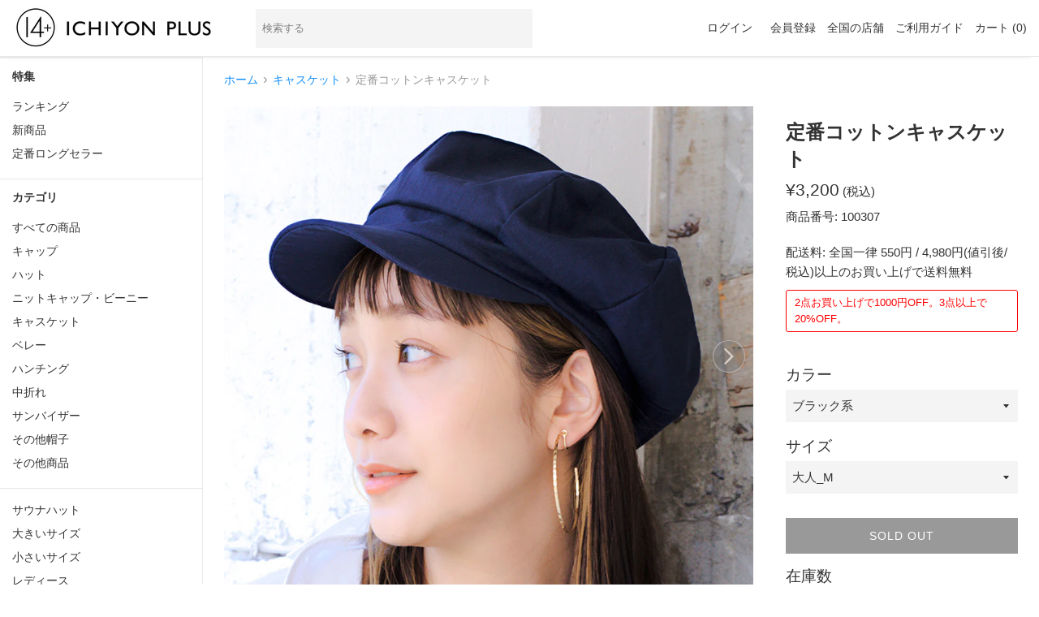

--- FILE ---
content_type: text/html; charset=utf-8
request_url: https://14plus.jp/products/100307
body_size: 27728
content:
<!doctype html>
<html class="supports-no-js" lang="ja">
<head>
<!-- Google Tag Manager/2022/10/14 by ms -->
<script>(function(w,d,s,l,i){w[l]=w[l]||[];w[l].push({'gtm.start':
new Date().getTime(),event:'gtm.js'});var f=d.getElementsByTagName(s)[0],
j=d.createElement(s),dl=l!='dataLayer'?'&l='+l:'';j.async=true;j.src=
'https://www.googletagmanager.com/gtm.js?id='+i+dl;f.parentNode.insertBefore(j,f);
})(window,document,'script','dataLayer','GTM-MZK8WD7');</script>
<!-- End Google Tag Manager -->

<script>(function(w,d,s,l,i){w[l]=w[l]||[];w[l].push({'gtm.start':
new Date().getTime(),event:'gtm.js'});var f=d.getElementsByTagName(s)[0],
j=d.createElement(s),dl=l!='dataLayer'?'&l='+l:'';j.async=true;j.src=
'https://www.googletagmanager.com/gtm.js?id='+i+dl;f.parentNode.insertBefore(j,f);
})(window,document,'script','dataLayer','GTM-NZGS9WJ');</script>
  
  <meta charset="utf-8">
  <meta http-equiv="X-UA-Compatible" content="IE=edge,chrome=1">
  <meta name="viewport" content="width=device-width,initial-scale=1">
  <meta name="theme-color" content="">
  <link rel="canonical" href="https://14plus.jp/products/100307">

  
    <link rel="shortcut icon" href="//14plus.jp/cdn/shop/files/favicon_32x32.jpg?v=1614758259" type="image/png" />
  
<title>（キャスケット）定番コットンキャスケット &ndash; イチヨンプラス / 帽子通販</title>

  
    <meta name="description" content="8枚はぎの定番のシンプルキャスケット。コットン100％の柔らか素材で、季節問わず年中お使いいただけます。ベーシックデザインと可愛いボリューム感でコーディネートしやすい人気アイテムです。">
  

  <!-- /snippets/social-meta-tags.liquid -->




<meta property="og:site_name" content="イチヨンプラス / 帽子通販">
<meta property="og:url" content="https://14plus.jp/products/100307">
<meta property="og:title" content="定番コットンキャスケット">
<meta property="og:type" content="product">
<meta property="og:description" content="8枚はぎの定番のシンプルキャスケット。コットン100％の柔らか素材で、季節問わず年中お使いいただけます。ベーシックデザインと可愛いボリューム感でコーディネートしやすい人気アイテムです。">

  <meta property="og:price:amount" content="3,200">
  <meta property="og:price:currency" content="JPY">

<meta property="og:image" content="http://14plus.jp/cdn/shop/products/1nv_d7ec7c4c-bfb9-4480-975f-fafc7ad6b2a5_1200x1200.jpg?v=1703568488"><meta property="og:image" content="http://14plus.jp/cdn/shop/products/0bk_01_1200x1200.jpg?v=1703568488"><meta property="og:image" content="http://14plus.jp/cdn/shop/products/0be_01_1200x1200.jpg?v=1703568488">
<meta property="og:image:secure_url" content="https://14plus.jp/cdn/shop/products/1nv_d7ec7c4c-bfb9-4480-975f-fafc7ad6b2a5_1200x1200.jpg?v=1703568488"><meta property="og:image:secure_url" content="https://14plus.jp/cdn/shop/products/0bk_01_1200x1200.jpg?v=1703568488"><meta property="og:image:secure_url" content="https://14plus.jp/cdn/shop/products/0be_01_1200x1200.jpg?v=1703568488">


  <meta name="twitter:site" content="@ICHIYONPLUS">

<meta name="twitter:card" content="summary_large_image">
<meta name="twitter:title" content="定番コットンキャスケット">
<meta name="twitter:description" content="8枚はぎの定番のシンプルキャスケット。コットン100％の柔らか素材で、季節問わず年中お使いいただけます。ベーシックデザインと可愛いボリューム感でコーディネートしやすい人気アイテムです。">


  <script>
    document.documentElement.className = document.documentElement.className.replace('supports-no-js', 'supports-js');

    var theme = {
      mapStrings: {
        addressError: "住所を調べる際にエラーが発生しました",
        addressNoResults: "その住所は見つかりませんでした",
        addressQueryLimit: "Google APIの使用量の制限を超えました。\u003ca href=\"https:\/\/developers.google.com\/maps\/premium\/usage-limits\"\u003eプレミアムプラン\u003c\/a\u003eへのアップグレードをご検討ください。",
        authError: "あなたのGoogle Mapsのアカウント認証で問題が発生しました。"
      }
    }
  </script>

  <link href="//14plus.jp/cdn/shop/t/4/assets/theme.scss.css?v=60132611511992663101759503275" rel="stylesheet" type="text/css" media="all" />

  <script>window.performance && window.performance.mark && window.performance.mark('shopify.content_for_header.start');</script><meta name="google-site-verification" content="DHlpFrO2i6z41bEfj0jCajg_D27ouZ1NCI6sx2XysiI">
<meta id="shopify-digital-wallet" name="shopify-digital-wallet" content="/35117236355/digital_wallets/dialog">
<meta name="shopify-checkout-api-token" content="0fbe06e971b1178137647500b1a7a489">
<link rel="alternate" type="application/json+oembed" href="https://14plus.jp/products/100307.oembed">
<script async="async" src="/checkouts/internal/preloads.js?locale=ja-JP"></script>
<link rel="preconnect" href="https://shop.app" crossorigin="anonymous">
<script async="async" src="https://shop.app/checkouts/internal/preloads.js?locale=ja-JP&shop_id=35117236355" crossorigin="anonymous"></script>
<script id="apple-pay-shop-capabilities" type="application/json">{"shopId":35117236355,"countryCode":"JP","currencyCode":"JPY","merchantCapabilities":["supports3DS"],"merchantId":"gid:\/\/shopify\/Shop\/35117236355","merchantName":"イチヨンプラス \/ 帽子通販","requiredBillingContactFields":["postalAddress","email","phone"],"requiredShippingContactFields":["postalAddress","email","phone"],"shippingType":"shipping","supportedNetworks":["visa","masterCard","amex","jcb","discover"],"total":{"type":"pending","label":"イチヨンプラス \/ 帽子通販","amount":"1.00"},"shopifyPaymentsEnabled":true,"supportsSubscriptions":true}</script>
<script id="shopify-features" type="application/json">{"accessToken":"0fbe06e971b1178137647500b1a7a489","betas":["rich-media-storefront-analytics"],"domain":"14plus.jp","predictiveSearch":false,"shopId":35117236355,"locale":"ja"}</script>
<script>var Shopify = Shopify || {};
Shopify.shop = "ichiyon.myshopify.com";
Shopify.locale = "ja";
Shopify.currency = {"active":"JPY","rate":"1.0"};
Shopify.country = "JP";
Shopify.theme = {"name":"14plus","id":94394089603,"schema_name":"Simple","schema_version":"11.1.1","theme_store_id":578,"role":"main"};
Shopify.theme.handle = "null";
Shopify.theme.style = {"id":null,"handle":null};
Shopify.cdnHost = "14plus.jp/cdn";
Shopify.routes = Shopify.routes || {};
Shopify.routes.root = "/";</script>
<script type="module">!function(o){(o.Shopify=o.Shopify||{}).modules=!0}(window);</script>
<script>!function(o){function n(){var o=[];function n(){o.push(Array.prototype.slice.apply(arguments))}return n.q=o,n}var t=o.Shopify=o.Shopify||{};t.loadFeatures=n(),t.autoloadFeatures=n()}(window);</script>
<script>
  window.ShopifyPay = window.ShopifyPay || {};
  window.ShopifyPay.apiHost = "shop.app\/pay";
  window.ShopifyPay.redirectState = null;
</script>
<script id="shop-js-analytics" type="application/json">{"pageType":"product"}</script>
<script defer="defer" async type="module" src="//14plus.jp/cdn/shopifycloud/shop-js/modules/v2/client.init-shop-cart-sync_Cun6Ba8E.ja.esm.js"></script>
<script defer="defer" async type="module" src="//14plus.jp/cdn/shopifycloud/shop-js/modules/v2/chunk.common_DGWubyOB.esm.js"></script>
<script type="module">
  await import("//14plus.jp/cdn/shopifycloud/shop-js/modules/v2/client.init-shop-cart-sync_Cun6Ba8E.ja.esm.js");
await import("//14plus.jp/cdn/shopifycloud/shop-js/modules/v2/chunk.common_DGWubyOB.esm.js");

  window.Shopify.SignInWithShop?.initShopCartSync?.({"fedCMEnabled":true,"windoidEnabled":true});

</script>
<script>
  window.Shopify = window.Shopify || {};
  if (!window.Shopify.featureAssets) window.Shopify.featureAssets = {};
  window.Shopify.featureAssets['shop-js'] = {"shop-cart-sync":["modules/v2/client.shop-cart-sync_kpadWrR6.ja.esm.js","modules/v2/chunk.common_DGWubyOB.esm.js"],"shop-button":["modules/v2/client.shop-button_Bgl7Akkx.ja.esm.js","modules/v2/chunk.common_DGWubyOB.esm.js"],"init-fed-cm":["modules/v2/client.init-fed-cm_deEwcgdG.ja.esm.js","modules/v2/chunk.common_DGWubyOB.esm.js"],"init-windoid":["modules/v2/client.init-windoid_DLaIoEuB.ja.esm.js","modules/v2/chunk.common_DGWubyOB.esm.js"],"init-shop-cart-sync":["modules/v2/client.init-shop-cart-sync_Cun6Ba8E.ja.esm.js","modules/v2/chunk.common_DGWubyOB.esm.js"],"init-shop-email-lookup-coordinator":["modules/v2/client.init-shop-email-lookup-coordinator_BxGPdBrh.ja.esm.js","modules/v2/chunk.common_DGWubyOB.esm.js"],"shop-cash-offers":["modules/v2/client.shop-cash-offers_CGfJizyJ.ja.esm.js","modules/v2/chunk.common_DGWubyOB.esm.js","modules/v2/chunk.modal_Ba7vk6QP.esm.js"],"pay-button":["modules/v2/client.pay-button_iRJggQYg.ja.esm.js","modules/v2/chunk.common_DGWubyOB.esm.js"],"shop-login-button":["modules/v2/client.shop-login-button_CXxZBmJa.ja.esm.js","modules/v2/chunk.common_DGWubyOB.esm.js","modules/v2/chunk.modal_Ba7vk6QP.esm.js"],"shop-toast-manager":["modules/v2/client.shop-toast-manager_BZdAlEPY.ja.esm.js","modules/v2/chunk.common_DGWubyOB.esm.js"],"avatar":["modules/v2/client.avatar_BTnouDA3.ja.esm.js"],"init-shop-for-new-customer-accounts":["modules/v2/client.init-shop-for-new-customer-accounts_48e-446J.ja.esm.js","modules/v2/client.shop-login-button_CXxZBmJa.ja.esm.js","modules/v2/chunk.common_DGWubyOB.esm.js","modules/v2/chunk.modal_Ba7vk6QP.esm.js"],"init-customer-accounts":["modules/v2/client.init-customer-accounts_BbQrQ-BF.ja.esm.js","modules/v2/client.shop-login-button_CXxZBmJa.ja.esm.js","modules/v2/chunk.common_DGWubyOB.esm.js","modules/v2/chunk.modal_Ba7vk6QP.esm.js"],"init-customer-accounts-sign-up":["modules/v2/client.init-customer-accounts-sign-up_Bb65hYMR.ja.esm.js","modules/v2/client.shop-login-button_CXxZBmJa.ja.esm.js","modules/v2/chunk.common_DGWubyOB.esm.js","modules/v2/chunk.modal_Ba7vk6QP.esm.js"],"lead-capture":["modules/v2/client.lead-capture_Be4qr8sG.ja.esm.js","modules/v2/chunk.common_DGWubyOB.esm.js","modules/v2/chunk.modal_Ba7vk6QP.esm.js"],"checkout-modal":["modules/v2/client.checkout-modal__QRFVvMA.ja.esm.js","modules/v2/chunk.common_DGWubyOB.esm.js","modules/v2/chunk.modal_Ba7vk6QP.esm.js"],"shop-follow-button":["modules/v2/client.shop-follow-button_BO2OQvUT.ja.esm.js","modules/v2/chunk.common_DGWubyOB.esm.js","modules/v2/chunk.modal_Ba7vk6QP.esm.js"],"shop-login":["modules/v2/client.shop-login_BCaq99Td.ja.esm.js","modules/v2/chunk.common_DGWubyOB.esm.js","modules/v2/chunk.modal_Ba7vk6QP.esm.js"],"payment-terms":["modules/v2/client.payment-terms_C-1Cu6jg.ja.esm.js","modules/v2/chunk.common_DGWubyOB.esm.js","modules/v2/chunk.modal_Ba7vk6QP.esm.js"]};
</script>
<script id="__st">var __st={"a":35117236355,"offset":32400,"reqid":"bf0520fd-32ee-44f3-a18e-30acbbc4f246-1768843464","pageurl":"14plus.jp\/products\/100307","u":"06ec72b3fd2f","p":"product","rtyp":"product","rid":6579593281701};</script>
<script>window.ShopifyPaypalV4VisibilityTracking = true;</script>
<script id="captcha-bootstrap">!function(){'use strict';const t='contact',e='account',n='new_comment',o=[[t,t],['blogs',n],['comments',n],[t,'customer']],c=[[e,'customer_login'],[e,'guest_login'],[e,'recover_customer_password'],[e,'create_customer']],r=t=>t.map((([t,e])=>`form[action*='/${t}']:not([data-nocaptcha='true']) input[name='form_type'][value='${e}']`)).join(','),a=t=>()=>t?[...document.querySelectorAll(t)].map((t=>t.form)):[];function s(){const t=[...o],e=r(t);return a(e)}const i='password',u='form_key',d=['recaptcha-v3-token','g-recaptcha-response','h-captcha-response',i],f=()=>{try{return window.sessionStorage}catch{return}},m='__shopify_v',_=t=>t.elements[u];function p(t,e,n=!1){try{const o=window.sessionStorage,c=JSON.parse(o.getItem(e)),{data:r}=function(t){const{data:e,action:n}=t;return t[m]||n?{data:e,action:n}:{data:t,action:n}}(c);for(const[e,n]of Object.entries(r))t.elements[e]&&(t.elements[e].value=n);n&&o.removeItem(e)}catch(o){console.error('form repopulation failed',{error:o})}}const l='form_type',E='cptcha';function T(t){t.dataset[E]=!0}const w=window,h=w.document,L='Shopify',v='ce_forms',y='captcha';let A=!1;((t,e)=>{const n=(g='f06e6c50-85a8-45c8-87d0-21a2b65856fe',I='https://cdn.shopify.com/shopifycloud/storefront-forms-hcaptcha/ce_storefront_forms_captcha_hcaptcha.v1.5.2.iife.js',D={infoText:'hCaptchaによる保護',privacyText:'プライバシー',termsText:'利用規約'},(t,e,n)=>{const o=w[L][v],c=o.bindForm;if(c)return c(t,g,e,D).then(n);var r;o.q.push([[t,g,e,D],n]),r=I,A||(h.body.append(Object.assign(h.createElement('script'),{id:'captcha-provider',async:!0,src:r})),A=!0)});var g,I,D;w[L]=w[L]||{},w[L][v]=w[L][v]||{},w[L][v].q=[],w[L][y]=w[L][y]||{},w[L][y].protect=function(t,e){n(t,void 0,e),T(t)},Object.freeze(w[L][y]),function(t,e,n,w,h,L){const[v,y,A,g]=function(t,e,n){const i=e?o:[],u=t?c:[],d=[...i,...u],f=r(d),m=r(i),_=r(d.filter((([t,e])=>n.includes(e))));return[a(f),a(m),a(_),s()]}(w,h,L),I=t=>{const e=t.target;return e instanceof HTMLFormElement?e:e&&e.form},D=t=>v().includes(t);t.addEventListener('submit',(t=>{const e=I(t);if(!e)return;const n=D(e)&&!e.dataset.hcaptchaBound&&!e.dataset.recaptchaBound,o=_(e),c=g().includes(e)&&(!o||!o.value);(n||c)&&t.preventDefault(),c&&!n&&(function(t){try{if(!f())return;!function(t){const e=f();if(!e)return;const n=_(t);if(!n)return;const o=n.value;o&&e.removeItem(o)}(t);const e=Array.from(Array(32),(()=>Math.random().toString(36)[2])).join('');!function(t,e){_(t)||t.append(Object.assign(document.createElement('input'),{type:'hidden',name:u})),t.elements[u].value=e}(t,e),function(t,e){const n=f();if(!n)return;const o=[...t.querySelectorAll(`input[type='${i}']`)].map((({name:t})=>t)),c=[...d,...o],r={};for(const[a,s]of new FormData(t).entries())c.includes(a)||(r[a]=s);n.setItem(e,JSON.stringify({[m]:1,action:t.action,data:r}))}(t,e)}catch(e){console.error('failed to persist form',e)}}(e),e.submit())}));const S=(t,e)=>{t&&!t.dataset[E]&&(n(t,e.some((e=>e===t))),T(t))};for(const o of['focusin','change'])t.addEventListener(o,(t=>{const e=I(t);D(e)&&S(e,y())}));const B=e.get('form_key'),M=e.get(l),P=B&&M;t.addEventListener('DOMContentLoaded',(()=>{const t=y();if(P)for(const e of t)e.elements[l].value===M&&p(e,B);[...new Set([...A(),...v().filter((t=>'true'===t.dataset.shopifyCaptcha))])].forEach((e=>S(e,t)))}))}(h,new URLSearchParams(w.location.search),n,t,e,['guest_login'])})(!0,!0)}();</script>
<script integrity="sha256-4kQ18oKyAcykRKYeNunJcIwy7WH5gtpwJnB7kiuLZ1E=" data-source-attribution="shopify.loadfeatures" defer="defer" src="//14plus.jp/cdn/shopifycloud/storefront/assets/storefront/load_feature-a0a9edcb.js" crossorigin="anonymous"></script>
<script crossorigin="anonymous" defer="defer" src="//14plus.jp/cdn/shopifycloud/storefront/assets/shopify_pay/storefront-65b4c6d7.js?v=20250812"></script>
<script data-source-attribution="shopify.dynamic_checkout.dynamic.init">var Shopify=Shopify||{};Shopify.PaymentButton=Shopify.PaymentButton||{isStorefrontPortableWallets:!0,init:function(){window.Shopify.PaymentButton.init=function(){};var t=document.createElement("script");t.src="https://14plus.jp/cdn/shopifycloud/portable-wallets/latest/portable-wallets.ja.js",t.type="module",document.head.appendChild(t)}};
</script>
<script data-source-attribution="shopify.dynamic_checkout.buyer_consent">
  function portableWalletsHideBuyerConsent(e){var t=document.getElementById("shopify-buyer-consent"),n=document.getElementById("shopify-subscription-policy-button");t&&n&&(t.classList.add("hidden"),t.setAttribute("aria-hidden","true"),n.removeEventListener("click",e))}function portableWalletsShowBuyerConsent(e){var t=document.getElementById("shopify-buyer-consent"),n=document.getElementById("shopify-subscription-policy-button");t&&n&&(t.classList.remove("hidden"),t.removeAttribute("aria-hidden"),n.addEventListener("click",e))}window.Shopify?.PaymentButton&&(window.Shopify.PaymentButton.hideBuyerConsent=portableWalletsHideBuyerConsent,window.Shopify.PaymentButton.showBuyerConsent=portableWalletsShowBuyerConsent);
</script>
<script data-source-attribution="shopify.dynamic_checkout.cart.bootstrap">document.addEventListener("DOMContentLoaded",(function(){function t(){return document.querySelector("shopify-accelerated-checkout-cart, shopify-accelerated-checkout")}if(t())Shopify.PaymentButton.init();else{new MutationObserver((function(e,n){t()&&(Shopify.PaymentButton.init(),n.disconnect())})).observe(document.body,{childList:!0,subtree:!0})}}));
</script>
<link id="shopify-accelerated-checkout-styles" rel="stylesheet" media="screen" href="https://14plus.jp/cdn/shopifycloud/portable-wallets/latest/accelerated-checkout-backwards-compat.css" crossorigin="anonymous">
<style id="shopify-accelerated-checkout-cart">
        #shopify-buyer-consent {
  margin-top: 1em;
  display: inline-block;
  width: 100%;
}

#shopify-buyer-consent.hidden {
  display: none;
}

#shopify-subscription-policy-button {
  background: none;
  border: none;
  padding: 0;
  text-decoration: underline;
  font-size: inherit;
  cursor: pointer;
}

#shopify-subscription-policy-button::before {
  box-shadow: none;
}

      </style>

<script>window.performance && window.performance.mark && window.performance.mark('shopify.content_for_header.end');</script>

  <script src="//14plus.jp/cdn/shop/t/4/assets/jquery-1.11.0.min.js?v=32460426840832490021585583998" type="text/javascript"></script>
  <script src="//14plus.jp/cdn/shop/t/4/assets/search.js?v=108047320830332657321724113810" type="text/javascript"></script>

  <script src="//14plus.jp/cdn/shop/t/4/assets/lazysizes.min.js?v=155223123402716617051585583999" async="async"></script>

  

  
  <link rel="stylesheet" href="https://unpkg.com/swiper@8.4.7/swiper-bundle.min.css" media="print" onload="this.media='all'">
  <script src="https://unpkg.com/swiper@8.4.7/swiper-bundle.min.js"></script>
  

<script>console.log("product");</script>
<link href="https://monorail-edge.shopifysvc.com" rel="dns-prefetch">
<script>(function(){if ("sendBeacon" in navigator && "performance" in window) {try {var session_token_from_headers = performance.getEntriesByType('navigation')[0].serverTiming.find(x => x.name == '_s').description;} catch {var session_token_from_headers = undefined;}var session_cookie_matches = document.cookie.match(/_shopify_s=([^;]*)/);var session_token_from_cookie = session_cookie_matches && session_cookie_matches.length === 2 ? session_cookie_matches[1] : "";var session_token = session_token_from_headers || session_token_from_cookie || "";function handle_abandonment_event(e) {var entries = performance.getEntries().filter(function(entry) {return /monorail-edge.shopifysvc.com/.test(entry.name);});if (!window.abandonment_tracked && entries.length === 0) {window.abandonment_tracked = true;var currentMs = Date.now();var navigation_start = performance.timing.navigationStart;var payload = {shop_id: 35117236355,url: window.location.href,navigation_start,duration: currentMs - navigation_start,session_token,page_type: "product"};window.navigator.sendBeacon("https://monorail-edge.shopifysvc.com/v1/produce", JSON.stringify({schema_id: "online_store_buyer_site_abandonment/1.1",payload: payload,metadata: {event_created_at_ms: currentMs,event_sent_at_ms: currentMs}}));}}window.addEventListener('pagehide', handle_abandonment_event);}}());</script>
<script id="web-pixels-manager-setup">(function e(e,d,r,n,o){if(void 0===o&&(o={}),!Boolean(null===(a=null===(i=window.Shopify)||void 0===i?void 0:i.analytics)||void 0===a?void 0:a.replayQueue)){var i,a;window.Shopify=window.Shopify||{};var t=window.Shopify;t.analytics=t.analytics||{};var s=t.analytics;s.replayQueue=[],s.publish=function(e,d,r){return s.replayQueue.push([e,d,r]),!0};try{self.performance.mark("wpm:start")}catch(e){}var l=function(){var e={modern:/Edge?\/(1{2}[4-9]|1[2-9]\d|[2-9]\d{2}|\d{4,})\.\d+(\.\d+|)|Firefox\/(1{2}[4-9]|1[2-9]\d|[2-9]\d{2}|\d{4,})\.\d+(\.\d+|)|Chrom(ium|e)\/(9{2}|\d{3,})\.\d+(\.\d+|)|(Maci|X1{2}).+ Version\/(15\.\d+|(1[6-9]|[2-9]\d|\d{3,})\.\d+)([,.]\d+|)( \(\w+\)|)( Mobile\/\w+|) Safari\/|Chrome.+OPR\/(9{2}|\d{3,})\.\d+\.\d+|(CPU[ +]OS|iPhone[ +]OS|CPU[ +]iPhone|CPU IPhone OS|CPU iPad OS)[ +]+(15[._]\d+|(1[6-9]|[2-9]\d|\d{3,})[._]\d+)([._]\d+|)|Android:?[ /-](13[3-9]|1[4-9]\d|[2-9]\d{2}|\d{4,})(\.\d+|)(\.\d+|)|Android.+Firefox\/(13[5-9]|1[4-9]\d|[2-9]\d{2}|\d{4,})\.\d+(\.\d+|)|Android.+Chrom(ium|e)\/(13[3-9]|1[4-9]\d|[2-9]\d{2}|\d{4,})\.\d+(\.\d+|)|SamsungBrowser\/([2-9]\d|\d{3,})\.\d+/,legacy:/Edge?\/(1[6-9]|[2-9]\d|\d{3,})\.\d+(\.\d+|)|Firefox\/(5[4-9]|[6-9]\d|\d{3,})\.\d+(\.\d+|)|Chrom(ium|e)\/(5[1-9]|[6-9]\d|\d{3,})\.\d+(\.\d+|)([\d.]+$|.*Safari\/(?![\d.]+ Edge\/[\d.]+$))|(Maci|X1{2}).+ Version\/(10\.\d+|(1[1-9]|[2-9]\d|\d{3,})\.\d+)([,.]\d+|)( \(\w+\)|)( Mobile\/\w+|) Safari\/|Chrome.+OPR\/(3[89]|[4-9]\d|\d{3,})\.\d+\.\d+|(CPU[ +]OS|iPhone[ +]OS|CPU[ +]iPhone|CPU IPhone OS|CPU iPad OS)[ +]+(10[._]\d+|(1[1-9]|[2-9]\d|\d{3,})[._]\d+)([._]\d+|)|Android:?[ /-](13[3-9]|1[4-9]\d|[2-9]\d{2}|\d{4,})(\.\d+|)(\.\d+|)|Mobile Safari.+OPR\/([89]\d|\d{3,})\.\d+\.\d+|Android.+Firefox\/(13[5-9]|1[4-9]\d|[2-9]\d{2}|\d{4,})\.\d+(\.\d+|)|Android.+Chrom(ium|e)\/(13[3-9]|1[4-9]\d|[2-9]\d{2}|\d{4,})\.\d+(\.\d+|)|Android.+(UC? ?Browser|UCWEB|U3)[ /]?(15\.([5-9]|\d{2,})|(1[6-9]|[2-9]\d|\d{3,})\.\d+)\.\d+|SamsungBrowser\/(5\.\d+|([6-9]|\d{2,})\.\d+)|Android.+MQ{2}Browser\/(14(\.(9|\d{2,})|)|(1[5-9]|[2-9]\d|\d{3,})(\.\d+|))(\.\d+|)|K[Aa][Ii]OS\/(3\.\d+|([4-9]|\d{2,})\.\d+)(\.\d+|)/},d=e.modern,r=e.legacy,n=navigator.userAgent;return n.match(d)?"modern":n.match(r)?"legacy":"unknown"}(),u="modern"===l?"modern":"legacy",c=(null!=n?n:{modern:"",legacy:""})[u],f=function(e){return[e.baseUrl,"/wpm","/b",e.hashVersion,"modern"===e.buildTarget?"m":"l",".js"].join("")}({baseUrl:d,hashVersion:r,buildTarget:u}),m=function(e){var d=e.version,r=e.bundleTarget,n=e.surface,o=e.pageUrl,i=e.monorailEndpoint;return{emit:function(e){var a=e.status,t=e.errorMsg,s=(new Date).getTime(),l=JSON.stringify({metadata:{event_sent_at_ms:s},events:[{schema_id:"web_pixels_manager_load/3.1",payload:{version:d,bundle_target:r,page_url:o,status:a,surface:n,error_msg:t},metadata:{event_created_at_ms:s}}]});if(!i)return console&&console.warn&&console.warn("[Web Pixels Manager] No Monorail endpoint provided, skipping logging."),!1;try{return self.navigator.sendBeacon.bind(self.navigator)(i,l)}catch(e){}var u=new XMLHttpRequest;try{return u.open("POST",i,!0),u.setRequestHeader("Content-Type","text/plain"),u.send(l),!0}catch(e){return console&&console.warn&&console.warn("[Web Pixels Manager] Got an unhandled error while logging to Monorail."),!1}}}}({version:r,bundleTarget:l,surface:e.surface,pageUrl:self.location.href,monorailEndpoint:e.monorailEndpoint});try{o.browserTarget=l,function(e){var d=e.src,r=e.async,n=void 0===r||r,o=e.onload,i=e.onerror,a=e.sri,t=e.scriptDataAttributes,s=void 0===t?{}:t,l=document.createElement("script"),u=document.querySelector("head"),c=document.querySelector("body");if(l.async=n,l.src=d,a&&(l.integrity=a,l.crossOrigin="anonymous"),s)for(var f in s)if(Object.prototype.hasOwnProperty.call(s,f))try{l.dataset[f]=s[f]}catch(e){}if(o&&l.addEventListener("load",o),i&&l.addEventListener("error",i),u)u.appendChild(l);else{if(!c)throw new Error("Did not find a head or body element to append the script");c.appendChild(l)}}({src:f,async:!0,onload:function(){if(!function(){var e,d;return Boolean(null===(d=null===(e=window.Shopify)||void 0===e?void 0:e.analytics)||void 0===d?void 0:d.initialized)}()){var d=window.webPixelsManager.init(e)||void 0;if(d){var r=window.Shopify.analytics;r.replayQueue.forEach((function(e){var r=e[0],n=e[1],o=e[2];d.publishCustomEvent(r,n,o)})),r.replayQueue=[],r.publish=d.publishCustomEvent,r.visitor=d.visitor,r.initialized=!0}}},onerror:function(){return m.emit({status:"failed",errorMsg:"".concat(f," has failed to load")})},sri:function(e){var d=/^sha384-[A-Za-z0-9+/=]+$/;return"string"==typeof e&&d.test(e)}(c)?c:"",scriptDataAttributes:o}),m.emit({status:"loading"})}catch(e){m.emit({status:"failed",errorMsg:(null==e?void 0:e.message)||"Unknown error"})}}})({shopId: 35117236355,storefrontBaseUrl: "https://14plus.jp",extensionsBaseUrl: "https://extensions.shopifycdn.com/cdn/shopifycloud/web-pixels-manager",monorailEndpoint: "https://monorail-edge.shopifysvc.com/unstable/produce_batch",surface: "storefront-renderer",enabledBetaFlags: ["2dca8a86"],webPixelsConfigList: [{"id":"424411390","configuration":"{\"config\":\"{\\\"google_tag_ids\\\":[\\\"G-Y5YW1WHTFS\\\",\\\"GT-TWMX2GW\\\"],\\\"target_country\\\":\\\"JP\\\",\\\"gtag_events\\\":[{\\\"type\\\":\\\"search\\\",\\\"action_label\\\":\\\"G-Y5YW1WHTFS\\\"},{\\\"type\\\":\\\"begin_checkout\\\",\\\"action_label\\\":\\\"G-Y5YW1WHTFS\\\"},{\\\"type\\\":\\\"view_item\\\",\\\"action_label\\\":[\\\"G-Y5YW1WHTFS\\\",\\\"MC-79BM8YHD45\\\"]},{\\\"type\\\":\\\"purchase\\\",\\\"action_label\\\":[\\\"G-Y5YW1WHTFS\\\",\\\"MC-79BM8YHD45\\\"]},{\\\"type\\\":\\\"page_view\\\",\\\"action_label\\\":[\\\"G-Y5YW1WHTFS\\\",\\\"MC-79BM8YHD45\\\"]},{\\\"type\\\":\\\"add_payment_info\\\",\\\"action_label\\\":\\\"G-Y5YW1WHTFS\\\"},{\\\"type\\\":\\\"add_to_cart\\\",\\\"action_label\\\":\\\"G-Y5YW1WHTFS\\\"}],\\\"enable_monitoring_mode\\\":false}\"}","eventPayloadVersion":"v1","runtimeContext":"OPEN","scriptVersion":"b2a88bafab3e21179ed38636efcd8a93","type":"APP","apiClientId":1780363,"privacyPurposes":[],"dataSharingAdjustments":{"protectedCustomerApprovalScopes":["read_customer_address","read_customer_email","read_customer_name","read_customer_personal_data","read_customer_phone"]}},{"id":"160301310","configuration":"{\"pixel_id\":\"1293670820973708\",\"pixel_type\":\"facebook_pixel\",\"metaapp_system_user_token\":\"-\"}","eventPayloadVersion":"v1","runtimeContext":"OPEN","scriptVersion":"ca16bc87fe92b6042fbaa3acc2fbdaa6","type":"APP","apiClientId":2329312,"privacyPurposes":["ANALYTICS","MARKETING","SALE_OF_DATA"],"dataSharingAdjustments":{"protectedCustomerApprovalScopes":["read_customer_address","read_customer_email","read_customer_name","read_customer_personal_data","read_customer_phone"]}},{"id":"80543998","configuration":"{\"tagID\":\"2613109510295\"}","eventPayloadVersion":"v1","runtimeContext":"STRICT","scriptVersion":"18031546ee651571ed29edbe71a3550b","type":"APP","apiClientId":3009811,"privacyPurposes":["ANALYTICS","MARKETING","SALE_OF_DATA"],"dataSharingAdjustments":{"protectedCustomerApprovalScopes":["read_customer_address","read_customer_email","read_customer_name","read_customer_personal_data","read_customer_phone"]}},{"id":"shopify-app-pixel","configuration":"{}","eventPayloadVersion":"v1","runtimeContext":"STRICT","scriptVersion":"0450","apiClientId":"shopify-pixel","type":"APP","privacyPurposes":["ANALYTICS","MARKETING"]},{"id":"shopify-custom-pixel","eventPayloadVersion":"v1","runtimeContext":"LAX","scriptVersion":"0450","apiClientId":"shopify-pixel","type":"CUSTOM","privacyPurposes":["ANALYTICS","MARKETING"]}],isMerchantRequest: false,initData: {"shop":{"name":"イチヨンプラス \/ 帽子通販","paymentSettings":{"currencyCode":"JPY"},"myshopifyDomain":"ichiyon.myshopify.com","countryCode":"JP","storefrontUrl":"https:\/\/14plus.jp"},"customer":null,"cart":null,"checkout":null,"productVariants":[{"price":{"amount":3200.0,"currencyCode":"JPY"},"product":{"title":"定番コットンキャスケット","vendor":"イチヨンプラス","id":"6579593281701","untranslatedTitle":"定番コットンキャスケット","url":"\/products\/100307","type":"キャスケット"},"id":"39393247953061","image":{"src":"\/\/14plus.jp\/cdn\/shop\/products\/0bk_01.jpg?v=1703568488"},"sku":"100307-131-103-1313","title":"ブラック系 \/ 大人_M","untranslatedTitle":"ブラック系 \/ 大人_M"},{"price":{"amount":3200.0,"currencyCode":"JPY"},"product":{"title":"定番コットンキャスケット","vendor":"イチヨンプラス","id":"6579593281701","untranslatedTitle":"定番コットンキャスケット","url":"\/products\/100307","type":"キャスケット"},"id":"39393247985829","image":{"src":"\/\/14plus.jp\/cdn\/shop\/products\/0be_01.jpg?v=1703568488"},"sku":"100307-141-103-1313","title":"ベージュ系 \/ 大人_M","untranslatedTitle":"ベージュ系 \/ 大人_M"},{"price":{"amount":3200.0,"currencyCode":"JPY"},"product":{"title":"定番コットンキャスケット","vendor":"イチヨンプラス","id":"6579593281701","untranslatedTitle":"定番コットンキャスケット","url":"\/products\/100307","type":"キャスケット"},"id":"39393247920293","image":{"src":"\/\/14plus.jp\/cdn\/shop\/products\/0br_01.jpg?v=1703568488"},"sku":"100307-151-103-1313","title":"ブラウン系 \/ 大人_M","untranslatedTitle":"ブラウン系 \/ 大人_M"},{"price":{"amount":3200.0,"currencyCode":"JPY"},"product":{"title":"定番コットンキャスケット","vendor":"イチヨンプラス","id":"6579593281701","untranslatedTitle":"定番コットンキャスケット","url":"\/products\/100307","type":"キャスケット"},"id":"39393247854757","image":{"src":"\/\/14plus.jp\/cdn\/shop\/products\/0nv_01.jpg?v=1703568488"},"sku":"100307-181-103-1313","title":"ブルー系 \/ 大人_M","untranslatedTitle":"ブルー系 \/ 大人_M"},{"price":{"amount":3200.0,"currencyCode":"JPY"},"product":{"title":"定番コットンキャスケット","vendor":"イチヨンプラス","id":"6579593281701","untranslatedTitle":"定番コットンキャスケット","url":"\/products\/100307","type":"キャスケット"},"id":"39393247887525","image":{"src":"\/\/14plus.jp\/cdn\/shop\/products\/0ka_01.jpg?v=1703568488"},"sku":"100307-191-103-1313","title":"グリーン系 \/ 大人_M","untranslatedTitle":"グリーン系 \/ 大人_M"}],"purchasingCompany":null},},"https://14plus.jp/cdn","fcfee988w5aeb613cpc8e4bc33m6693e112",{"modern":"","legacy":""},{"shopId":"35117236355","storefrontBaseUrl":"https:\/\/14plus.jp","extensionBaseUrl":"https:\/\/extensions.shopifycdn.com\/cdn\/shopifycloud\/web-pixels-manager","surface":"storefront-renderer","enabledBetaFlags":"[\"2dca8a86\"]","isMerchantRequest":"false","hashVersion":"fcfee988w5aeb613cpc8e4bc33m6693e112","publish":"custom","events":"[[\"page_viewed\",{}],[\"product_viewed\",{\"productVariant\":{\"price\":{\"amount\":3200.0,\"currencyCode\":\"JPY\"},\"product\":{\"title\":\"定番コットンキャスケット\",\"vendor\":\"イチヨンプラス\",\"id\":\"6579593281701\",\"untranslatedTitle\":\"定番コットンキャスケット\",\"url\":\"\/products\/100307\",\"type\":\"キャスケット\"},\"id\":\"39393247953061\",\"image\":{\"src\":\"\/\/14plus.jp\/cdn\/shop\/products\/0bk_01.jpg?v=1703568488\"},\"sku\":\"100307-131-103-1313\",\"title\":\"ブラック系 \/ 大人_M\",\"untranslatedTitle\":\"ブラック系 \/ 大人_M\"}}]]"});</script><script>
  window.ShopifyAnalytics = window.ShopifyAnalytics || {};
  window.ShopifyAnalytics.meta = window.ShopifyAnalytics.meta || {};
  window.ShopifyAnalytics.meta.currency = 'JPY';
  var meta = {"product":{"id":6579593281701,"gid":"gid:\/\/shopify\/Product\/6579593281701","vendor":"イチヨンプラス","type":"キャスケット","handle":"100307","variants":[{"id":39393247953061,"price":320000,"name":"定番コットンキャスケット - ブラック系 \/ 大人_M","public_title":"ブラック系 \/ 大人_M","sku":"100307-131-103-1313"},{"id":39393247985829,"price":320000,"name":"定番コットンキャスケット - ベージュ系 \/ 大人_M","public_title":"ベージュ系 \/ 大人_M","sku":"100307-141-103-1313"},{"id":39393247920293,"price":320000,"name":"定番コットンキャスケット - ブラウン系 \/ 大人_M","public_title":"ブラウン系 \/ 大人_M","sku":"100307-151-103-1313"},{"id":39393247854757,"price":320000,"name":"定番コットンキャスケット - ブルー系 \/ 大人_M","public_title":"ブルー系 \/ 大人_M","sku":"100307-181-103-1313"},{"id":39393247887525,"price":320000,"name":"定番コットンキャスケット - グリーン系 \/ 大人_M","public_title":"グリーン系 \/ 大人_M","sku":"100307-191-103-1313"}],"remote":false},"page":{"pageType":"product","resourceType":"product","resourceId":6579593281701,"requestId":"bf0520fd-32ee-44f3-a18e-30acbbc4f246-1768843464"}};
  for (var attr in meta) {
    window.ShopifyAnalytics.meta[attr] = meta[attr];
  }
</script>
<script class="analytics">
  (function () {
    var customDocumentWrite = function(content) {
      var jquery = null;

      if (window.jQuery) {
        jquery = window.jQuery;
      } else if (window.Checkout && window.Checkout.$) {
        jquery = window.Checkout.$;
      }

      if (jquery) {
        jquery('body').append(content);
      }
    };

    var hasLoggedConversion = function(token) {
      if (token) {
        return document.cookie.indexOf('loggedConversion=' + token) !== -1;
      }
      return false;
    }

    var setCookieIfConversion = function(token) {
      if (token) {
        var twoMonthsFromNow = new Date(Date.now());
        twoMonthsFromNow.setMonth(twoMonthsFromNow.getMonth() + 2);

        document.cookie = 'loggedConversion=' + token + '; expires=' + twoMonthsFromNow;
      }
    }

    var trekkie = window.ShopifyAnalytics.lib = window.trekkie = window.trekkie || [];
    if (trekkie.integrations) {
      return;
    }
    trekkie.methods = [
      'identify',
      'page',
      'ready',
      'track',
      'trackForm',
      'trackLink'
    ];
    trekkie.factory = function(method) {
      return function() {
        var args = Array.prototype.slice.call(arguments);
        args.unshift(method);
        trekkie.push(args);
        return trekkie;
      };
    };
    for (var i = 0; i < trekkie.methods.length; i++) {
      var key = trekkie.methods[i];
      trekkie[key] = trekkie.factory(key);
    }
    trekkie.load = function(config) {
      trekkie.config = config || {};
      trekkie.config.initialDocumentCookie = document.cookie;
      var first = document.getElementsByTagName('script')[0];
      var script = document.createElement('script');
      script.type = 'text/javascript';
      script.onerror = function(e) {
        var scriptFallback = document.createElement('script');
        scriptFallback.type = 'text/javascript';
        scriptFallback.onerror = function(error) {
                var Monorail = {
      produce: function produce(monorailDomain, schemaId, payload) {
        var currentMs = new Date().getTime();
        var event = {
          schema_id: schemaId,
          payload: payload,
          metadata: {
            event_created_at_ms: currentMs,
            event_sent_at_ms: currentMs
          }
        };
        return Monorail.sendRequest("https://" + monorailDomain + "/v1/produce", JSON.stringify(event));
      },
      sendRequest: function sendRequest(endpointUrl, payload) {
        // Try the sendBeacon API
        if (window && window.navigator && typeof window.navigator.sendBeacon === 'function' && typeof window.Blob === 'function' && !Monorail.isIos12()) {
          var blobData = new window.Blob([payload], {
            type: 'text/plain'
          });

          if (window.navigator.sendBeacon(endpointUrl, blobData)) {
            return true;
          } // sendBeacon was not successful

        } // XHR beacon

        var xhr = new XMLHttpRequest();

        try {
          xhr.open('POST', endpointUrl);
          xhr.setRequestHeader('Content-Type', 'text/plain');
          xhr.send(payload);
        } catch (e) {
          console.log(e);
        }

        return false;
      },
      isIos12: function isIos12() {
        return window.navigator.userAgent.lastIndexOf('iPhone; CPU iPhone OS 12_') !== -1 || window.navigator.userAgent.lastIndexOf('iPad; CPU OS 12_') !== -1;
      }
    };
    Monorail.produce('monorail-edge.shopifysvc.com',
      'trekkie_storefront_load_errors/1.1',
      {shop_id: 35117236355,
      theme_id: 94394089603,
      app_name: "storefront",
      context_url: window.location.href,
      source_url: "//14plus.jp/cdn/s/trekkie.storefront.cd680fe47e6c39ca5d5df5f0a32d569bc48c0f27.min.js"});

        };
        scriptFallback.async = true;
        scriptFallback.src = '//14plus.jp/cdn/s/trekkie.storefront.cd680fe47e6c39ca5d5df5f0a32d569bc48c0f27.min.js';
        first.parentNode.insertBefore(scriptFallback, first);
      };
      script.async = true;
      script.src = '//14plus.jp/cdn/s/trekkie.storefront.cd680fe47e6c39ca5d5df5f0a32d569bc48c0f27.min.js';
      first.parentNode.insertBefore(script, first);
    };
    trekkie.load(
      {"Trekkie":{"appName":"storefront","development":false,"defaultAttributes":{"shopId":35117236355,"isMerchantRequest":null,"themeId":94394089603,"themeCityHash":"14159119590929552535","contentLanguage":"ja","currency":"JPY","eventMetadataId":"e2752018-13f3-4580-a5ab-0a64815ced5d"},"isServerSideCookieWritingEnabled":true,"monorailRegion":"shop_domain","enabledBetaFlags":["65f19447"]},"Session Attribution":{},"S2S":{"facebookCapiEnabled":true,"source":"trekkie-storefront-renderer","apiClientId":580111}}
    );

    var loaded = false;
    trekkie.ready(function() {
      if (loaded) return;
      loaded = true;

      window.ShopifyAnalytics.lib = window.trekkie;

      var originalDocumentWrite = document.write;
      document.write = customDocumentWrite;
      try { window.ShopifyAnalytics.merchantGoogleAnalytics.call(this); } catch(error) {};
      document.write = originalDocumentWrite;

      window.ShopifyAnalytics.lib.page(null,{"pageType":"product","resourceType":"product","resourceId":6579593281701,"requestId":"bf0520fd-32ee-44f3-a18e-30acbbc4f246-1768843464","shopifyEmitted":true});

      var match = window.location.pathname.match(/checkouts\/(.+)\/(thank_you|post_purchase)/)
      var token = match? match[1]: undefined;
      if (!hasLoggedConversion(token)) {
        setCookieIfConversion(token);
        window.ShopifyAnalytics.lib.track("Viewed Product",{"currency":"JPY","variantId":39393247953061,"productId":6579593281701,"productGid":"gid:\/\/shopify\/Product\/6579593281701","name":"定番コットンキャスケット - ブラック系 \/ 大人_M","price":"3200","sku":"100307-131-103-1313","brand":"イチヨンプラス","variant":"ブラック系 \/ 大人_M","category":"キャスケット","nonInteraction":true,"remote":false},undefined,undefined,{"shopifyEmitted":true});
      window.ShopifyAnalytics.lib.track("monorail:\/\/trekkie_storefront_viewed_product\/1.1",{"currency":"JPY","variantId":39393247953061,"productId":6579593281701,"productGid":"gid:\/\/shopify\/Product\/6579593281701","name":"定番コットンキャスケット - ブラック系 \/ 大人_M","price":"3200","sku":"100307-131-103-1313","brand":"イチヨンプラス","variant":"ブラック系 \/ 大人_M","category":"キャスケット","nonInteraction":true,"remote":false,"referer":"https:\/\/14plus.jp\/products\/100307"});
      }
    });


        var eventsListenerScript = document.createElement('script');
        eventsListenerScript.async = true;
        eventsListenerScript.src = "//14plus.jp/cdn/shopifycloud/storefront/assets/shop_events_listener-3da45d37.js";
        document.getElementsByTagName('head')[0].appendChild(eventsListenerScript);

})();</script>
  <script>
  if (!window.ga || (window.ga && typeof window.ga !== 'function')) {
    window.ga = function ga() {
      (window.ga.q = window.ga.q || []).push(arguments);
      if (window.Shopify && window.Shopify.analytics && typeof window.Shopify.analytics.publish === 'function') {
        window.Shopify.analytics.publish("ga_stub_called", {}, {sendTo: "google_osp_migration"});
      }
      console.error("Shopify's Google Analytics stub called with:", Array.from(arguments), "\nSee https://help.shopify.com/manual/promoting-marketing/pixels/pixel-migration#google for more information.");
    };
    if (window.Shopify && window.Shopify.analytics && typeof window.Shopify.analytics.publish === 'function') {
      window.Shopify.analytics.publish("ga_stub_initialized", {}, {sendTo: "google_osp_migration"});
    }
  }
</script>
<script
  defer
  src="https://14plus.jp/cdn/shopifycloud/perf-kit/shopify-perf-kit-3.0.4.min.js"
  data-application="storefront-renderer"
  data-shop-id="35117236355"
  data-render-region="gcp-us-central1"
  data-page-type="product"
  data-theme-instance-id="94394089603"
  data-theme-name="Simple"
  data-theme-version="11.1.1"
  data-monorail-region="shop_domain"
  data-resource-timing-sampling-rate="10"
  data-shs="true"
  data-shs-beacon="true"
  data-shs-export-with-fetch="true"
  data-shs-logs-sample-rate="1"
  data-shs-beacon-endpoint="https://14plus.jp/api/collect"
></script>
</head>

<body id="定番コットンキャスケット" class="template-product">

<!-- Google Tag Manager/2022/10/14 by ms (noscript) -->
<noscript><iframe src="https://www.googletagmanager.com/ns.html?id=GTM-MZK8WD7"
height="0" width="0" style="display:none;visibility:hidden"></iframe></noscript>
<!-- End Google Tag Manager (noscript) -->
  
  <noscript><iframe src="https://www.googletagmanager.com/ns.html?id=GTM-NZGS9WJ"
  height="0" width="0" style="display:none;visibility:hidden"></iframe></noscript>

<!-- 画面全体を半透明のレイヤーで覆い、検索ボックスを表示する -->
<div id="search-overlay" class="search-overlay" style="display: none">
    <div class="search-overlay__inner">
        <div class="search-overlay__content">
        <div class="search-overlay__content-inner">
            <form action="/search" method="get" class="sp-search-form" role="search">
            <input type="text" name="q" class="search-form__input" placeholder="検索する" aria-label="検索する">
            </form>
        </div>
        </div>
    </div>
</div>
<style>
.search-overlay {
    position: fixed;
    top: 0;
    left: 0;
    width: 100%;
    height: 100%;
    background-color: rgba(0, 0, 0, 0.5);
    z-index: 10001;
}
@media (min-width: 750px) {
    .search-overlay {
        display: none;
    }
}
.search-overlay__inner {
    position: fixed;
    top: 30%;
    left: 50%;
    width: 80%;
    max-width: 600px;
    transform: translateX(-50%);
    background-color: #fff;
    border-radius: 4px;
    box-shadow: 0 0 10px rgba(0, 0, 0, 0.1);
}
.search-form__input {
  border-radius: 2px;
  width: 100%;
}
</style>
  
  <a class="in-page-link visually-hidden skip-link" href="#MainContent">コンテンツにスキップする</a>

  <div id="shopify-section-header" class="shopify-section">

  <style>
    .site-header__logo {
      width: 250px;
    }
    #HeaderLogoWrapper {
      max-width: 250px !important;
    }
  </style>


<div class="sp-header fixed">
  <div class="nav-item"><a href="#" id="ToggleMobileMenu"><img src="//14plus.jp/cdn/shop/files/icon_menu_x20.png?v=11777480973439581706"><span class="label">商品一覧</span></a></div>
  <div class="nav-item"><a href="/"><img src="//14plus.jp/cdn/shop/files/icon_home_x20.png?v=12071015532134377052"><span class="label">ホーム</span></a></div>
  <div class="nav-item"><a href="/blogs/column"><img src="//14plus.jp/cdn/shop/files/icon_column_x20.png?v=8027256975585719931"><span class="label">コラム</span></a></div>
  <div class="nav-item"><a href="/blogs/faq"><img src="//14plus.jp/cdn/shop/files/icon_help_x20.png?v=11481642022916600709"><span class="label">ガイド</span></a></div>
  <div class="nav-item"><a href="/cart"><img src="//14plus.jp/cdn/shop/files/icon_cart_x20.png?v=3533055372218286461"><span class="label">カート</span></a></div>
  <div class="nav-item"><a href="#" id="SearchMenu"><img src="//14plus.jp/cdn/shop/files/icon_search_x20.png?v=5818506593029908234"><span class="label">検索</span></a></div>
  <div id="sidebar-wrapper-sp"></div>
  <div class="icon-close" style="display: none;"><img src="//14plus.jp/cdn/shop/files/icon_close_x20.png?v=6404245811895629929"></div>
</div>

<div class="top-bar">

    <div class="item logo">
            <a href="/" itemprop="url" id="GlobalLogo">
              <img src="//14plus.jp/cdn/shop/files/logo2_250x.png?v=1614714203"
              srcset="//14plus.jp/cdn/shop/files/logo2_250x.png?v=1614714203 1x, //14plus.jp/cdn/shop/files/logo2_250x@2x.png?v=1614714203 2x"
              alt="イチヨンプラス / 帽子通販"
              itemprop="logo" class="logo">
            </a>
          
      <div class="search-form">
        <form action="/search" method="get" class="search-bar" role="search">
          <div class="input-group">
            <input type="search" name="q" value="" placeholder="検索する" aria-label="検索する" class="input-group__field">
          </div>
        </form>
      </div>
    </div>

  <style>
    @media (min-width: 750px) {
      #GlobalLogo {
        margin-right: 50px;
      }
      .top-bar .item.logo {
        width: 50%;
        max-width: 1000px;
      }
      .top-bar .item.logo img {
        width: 250px;
        max-width: 250px;
      }
    }
    .search-form {
        width: 100%;
        max-width: 600px;
    }
    @media (max-width: 899px) {
      .search-form {
        display: none;
      }
    }
    .grid__item.float-right {
      float: right;
    }
    .grid__item.width-fit-content {
      width: fit-content;
    }
    </style>
    <div class="item left">
    
        <span class="customer-links small--hide">
          
            <a href="https://14plus.jp/customer_authentication/redirect?locale=ja&amp;region_country=JP" id="customer_login_link">ログイン</a>
            <span class="vertical-divider"></span>
            <a href="https://mypage.14plus.jp?locale=ja" id="customer_register_link">会員登録</a>
          
        </span>
    

      <span class="vertical-divider"></span>
      <a href="/blogs/shops" class="small--hide">全国の店舗</a>
      <span class="vertical-divider"></span>
      <a href="/blogs/faq" class="small--hide">ご利用ガイド</a>

      
      <span class="vertical-divider"></span>
      <a href="/cart" class="site-header__cart">
        カート
        <span class="small--hide">
          (<span id="CartCount">0</span>)
        </span>
      </a>
    </div>

</div>


</div>

    

<!--   <div class="site-wrapper"> -->

  
  
  

    <div class="main-wrapper">
      <div id="sidebar-wrapper-pc"><div id="shopify-section-sidebar" class="shopify-section"><div data-section-id="sidebar" data-section-type="sidebar-section">
  <nav class="" role="navigation">
    <div id="SiteNav" class="site-nav" role="menu">
      <ul class="list--nav">
        
          
            <li class="site-nav__item">
              <a href="https://14plus.jp/customer_authentication/redirect?locale=ja&region_country=JP" class="site-nav__link site-nav--account medium-up--hide">ログイン</a>
            </li>
            <li class="site-nav__item">
              <a href="https://mypage.14plus.jp?locale=ja" class="site-nav__link site-nav--account medium-up--hide">会員登録</a>
            </li>
          
        
        
          
          
            

            

            <li class="site-nav--has-submenu site-nav__item">
              <span class="site-nav__link site-navi-group-title">特集</span>
              <ul class="site-nav__submenu">
                
                  
                    <li >
                      <a href="/collections/ranking" class="site-nav__link">ランキング</a>
                    </li>
                    
                  
                
                  
                    <li >
                      <a href="/collections/new-item" class="site-nav__link">新商品</a>
                    </li>
                    
                  
                
                  
                    <li >
                      <a href="/collections/regular" class="site-nav__link">定番ロングセラー</a>
                    </li>
                    
                  
                
              </ul>
            </li>
          
        
          
          
            

            

            <li class="site-nav--has-submenu site-nav__item">
              <span class="site-nav__link site-navi-group-title">カテゴリ</span>
              <ul class="site-nav__submenu">
                
                  
                    <li >
                      <a href="/collections/all" class="site-nav__link">すべての商品</a>
                    </li>
                    
                  
                
                  
                    <li >
                      <a href="/collections/cap" class="site-nav__link">キャップ</a>
                    </li>
                    
                  
                
                  
                    <li >
                      <a href="/collections/hat" class="site-nav__link">ハット</a>
                    </li>
                    
                  
                
                  
                    <li >
                      <a href="/collections/knit" class="site-nav__link">ニットキャップ・ビーニー</a>
                    </li>
                    
                  
                
                  
                    <li >
                      <a href="/collections/casquette" class="site-nav__link">キャスケット</a>
                    </li>
                    
                  
                
                  
                    <li >
                      <a href="/collections/beret" class="site-nav__link">ベレー</a>
                    </li>
                    
                  
                
                  
                    <li >
                      <a href="/collections/hunting" class="site-nav__link">ハンチング</a>
                    </li>
                    
                  
                
                  
                    <li >
                      <a href="/collections/fedora" class="site-nav__link">中折れ</a>
                    </li>
                    
                  
                
                  
                    <li >
                      <a href="/collections/visor" class="site-nav__link">サンバイザー</a>
                    </li>
                    
                  
                
                  
                    <li >
                      <a href="/collections/other-hat" class="site-nav__link">その他帽子</a>
                    </li>
                    
                  
                
                  
                    <li >
                      <a href="/collections/other-item" class="site-nav__link">その他商品</a>
                    </li>
                    
                      </ul>
                      <li class="site-nav--has-submenu site-nav__item">
                        <span class="site-nav__link site-navi-group-title" style="padding-top:0;"></span>
                      <ul class="site-nav__submenu">
                    
                  
                
                  
                    <li >
                      <a href="/collections/%E3%82%B5%E3%82%A6%E3%83%8A%E3%83%8F%E3%83%83%E3%83%88" class="site-nav__link">サウナハット</a>
                    </li>
                    
                  
                
                  
                    <li >
                      <a href="/collections/big" class="site-nav__link">大きいサイズ</a>
                    </li>
                    
                  
                
                  
                    <li >
                      <a href="/collections/small" class="site-nav__link">小さいサイズ</a>
                    </li>
                    
                  
                
                  
                    <li >
                      <a href="/collections/all/%e3%83%ac%e3%83%87%e3%82%a3%e3%83%bc%e3%82%b9" class="site-nav__link">レディース</a>
                    </li>
                    
                  
                
                  
                    <li >
                      <a href="/collections/all/%e3%83%a1%e3%83%b3%e3%82%ba" class="site-nav__link">メンズ</a>
                    </li>
                    
                  
                
                  
                    <li >
                      <a href="/collections/all/%e3%82%ad%e3%83%83%e3%82%ba" class="site-nav__link">キッズ</a>
                    </li>
                    
                  
                
              </ul>
            </li>
          
        
          
          
            

            

            <li class="site-nav--has-submenu site-nav__item">
              <span class="site-nav__link site-navi-group-title">よくあるご質問</span>
              <ul class="site-nav__submenu">
                
                  
                    <li >
                      <a href="/pages/delivery-faq" class="site-nav__link">配送について</a>
                    </li>
                    
                  
                
                  
                    <li >
                      <a href="/policies/legal-notice#payment" class="site-nav__link">支払方法について</a>
                    </li>
                    
                  
                
                  
                    <li >
                      <a href="/pages/return" class="site-nav__link">返品・交換について</a>
                    </li>
                    
                  
                
                  
                    <li >
                      <a href="/pages/no-need-member-registration" class="site-nav__link">購入に会員登録は必要？</a>
                    </li>
                    
                  
                
                  
                    <li >
                      <a href="/pages/gift-wrapping" class="site-nav__link">プレゼントラッピング</a>
                    </li>
                    
                  
                
                  
                    <li >
                      <a href="/blogs/faq" class="site-nav__link">ご利用ガイド一覧</a>
                    </li>
                    
                  
                
              </ul>
            </li>
          
        
          
          
            

            

            <li class="site-nav--has-submenu site-nav__item">
              <span class="site-nav__link site-navi-group-title">帽子選びに迷ったら</span>
              <ul class="site-nav__submenu">
                
                  
                    <li >
                      <a href="/blogs/dictionary/how-to-measure" class="site-nav__link">帽子のサイズについて</a>
                    </li>
                    
                  
                
                  
                    <li >
                      <a href="/blogs/dictionary/how-to-chose-face-type" class="site-nav__link">顔タイプ別の帽子の選び方</a>
                    </li>
                    
                  
                
                  
                    <li >
                      <a href="/blogs/dictionary/how-to-chose-color" class="site-nav__link">帽子の色の選び方</a>
                    </li>
                    
                  
                
                  
                    <li >
                      <a href="/blogs/dictionary/how-to-care" class="site-nav__link">帽子のお手入れ方法</a>
                    </li>
                    
                  
                
                  
                    <li >
                      <a href="/blogs/dictionary/how-to-wear-cap" class="site-nav__link">かぶり方を工夫しよう</a>
                    </li>
                    
                  
                
                  
                    <li >
                      <a href="/blogs/dictionary" class="site-nav__link">帽子辞典</a>
                    </li>
                    
                  
                
              </ul>
            </li>
          
        
          
          
            

            

            <li class="site-nav--has-submenu site-nav__item">
              <span class="site-nav__link site-navi-group-title">SNS</span>
              <ul class="site-nav__submenu">
                
                  
                    <li >
                      <a href="https://page.line.me/14plus" class="site-nav__link">LINE</a>
                    </li>
                    
                  
                
                  
                    <li >
                      <a href="https://instagram.com/14plusjp/" class="site-nav__link">Instagram</a>
                    </li>
                    
                  
                
                  
                    <li >
                      <a href="https://www.facebook.com/ichiyonplus" class="site-nav__link">Facebook</a>
                    </li>
                    
                  
                
                  
                    <li >
                      <a href="https://twitter.com/ICHIYONPLUS" class="site-nav__link">Twitter</a>
                    </li>
                    
                  
                
                  
                    <li >
                      <a href="https://www.pinterest.jp/14plusjp/_shop/" class="site-nav__link">Pinterest</a>
                    </li>
                    
                  
                
              </ul>
            </li>
          
        
          
          
            <li class="site-nav__item">
              <a href="https://14plus.jp/blogs/shops" class="site-nav__link">全国の店舗一覧</a>
            </li>
          
        
      </ul>
    </div>
  </nav>
</div>




</div></div>
      <main class="main-content" id="MainContent" role="main">
        <div class="content">
        
          <nav class="breadcrumb-nav small--text-center" aria-label="あなたはここにいます">
  <span itemscope itemtype="http://schema.org/BreadcrumbList">
    <span itemprop="itemListElement" itemscope itemtype="http://schema.org/ListItem">
      <a href="/" itemprop="item" title="フロントページへ戻る">
        <span itemprop="name">ホーム</span>
      </a>
      <span itemprop="position" hidden>1</span>
    </span>
    <span class="breadcrumb-nav__separator" aria-hidden="true">›</span>
  
        <span itemprop="itemListElement" itemscope itemtype="http://schema.org/ListItem">
          <a href="/collections/all/キャスケット" itemprop="item">
            <span itemprop="name">キャスケット</span>
          </a>
          <span itemprop="position" hidden>2</span>
        </span>
        <span class="breadcrumb-nav__separator" aria-hidden="true">›</span>
      <span itemprop="itemListElement" itemscope itemtype="http://schema.org/ListItem">
        <span itemprop="name">定番コットンキャスケット</span>
        <span itemprop="position" hidden>3</span>
      </span>

    
    
    
  </span>
</nav>

        
        

<div id="shopify-section-product-template" class="shopify-section"><!-- /sections/product-template.liquid -->
<div itemscope itemtype="http://schema.org/Product" id="ProductSection" data-section-id="product-template" data-section-type="product-template" data-image-zoom-type="lightbox" data-show-extra-tab="false" data-extra-tab-content="" data-cart-enable-ajax="true" data-enable-history-state="true">

  <meta itemprop="name" content="定番コットンキャスケット">
  <meta itemprop="url" content="https://14plus.jp/products/100307">
  <meta itemprop="image" content="//14plus.jp/cdn/shop/products/1nv_d7ec7c4c-bfb9-4480-975f-fafc7ad6b2a5_grande.jpg?v=1703568488">

  
<div class="grid product-single">

    <!-- 左カラム -->
    <div class="grid__item medium-up--two-thirds product-images">
      
      <div id="slider" class="swiper-container slider images-wrapper">
        <div class="swiper-wrapper">
          
          <div class="swiper-slide"><img data-src="//14plus.jp/cdn/shop/products/1nv_d7ec7c4c-bfb9-4480-975f-fafc7ad6b2a5_1024x1024.jpg?v=1703568488" class="swiper-lazy"><div class="swiper-lazy-preloader swiper-lazy-preloader-white"></div></div>
          
          <div class="swiper-slide"><img data-src="//14plus.jp/cdn/shop/products/0bk_01_1024x1024.jpg?v=1703568488" class="swiper-lazy"><div class="swiper-lazy-preloader swiper-lazy-preloader-white"></div></div>
          
          <div class="swiper-slide"><img data-src="//14plus.jp/cdn/shop/products/0be_01_1024x1024.jpg?v=1703568488" class="swiper-lazy"><div class="swiper-lazy-preloader swiper-lazy-preloader-white"></div></div>
          
          <div class="swiper-slide"><img data-src="//14plus.jp/cdn/shop/products/0br_01_1024x1024.jpg?v=1703568488" class="swiper-lazy"><div class="swiper-lazy-preloader swiper-lazy-preloader-white"></div></div>
          
          <div class="swiper-slide"><img data-src="//14plus.jp/cdn/shop/products/0nv_01_1024x1024.jpg?v=1703568488" class="swiper-lazy"><div class="swiper-lazy-preloader swiper-lazy-preloader-white"></div></div>
          
          <div class="swiper-slide"><img data-src="//14plus.jp/cdn/shop/products/0ka_01_1024x1024.jpg?v=1703568488" class="swiper-lazy"><div class="swiper-lazy-preloader swiper-lazy-preloader-white"></div></div>
          
          <div class="swiper-slide"><img data-src="//14plus.jp/cdn/shop/products/1ka_c9ffdfa9-094a-41ad-bd92-69c8e9fad272_1024x1024.jpg?v=1662383275" class="swiper-lazy"><div class="swiper-lazy-preloader swiper-lazy-preloader-white"></div></div>
          
          <div class="swiper-slide"><img data-src="//14plus.jp/cdn/shop/products/1br_1b9f4cf2-b98a-4ae7-9fdb-3ac8cbff9e6e_1024x1024.jpg?v=1662383275" class="swiper-lazy"><div class="swiper-lazy-preloader swiper-lazy-preloader-white"></div></div>
          
          <div class="swiper-slide"><img data-src="//14plus.jp/cdn/shop/products/1bk_76725ded-7f3c-4457-a492-f0683567eef7_1024x1024.jpg?v=1662383275" class="swiper-lazy"><div class="swiper-lazy-preloader swiper-lazy-preloader-white"></div></div>
          
          <div class="swiper-slide"><img data-src="//14plus.jp/cdn/shop/products/1be_01_1024x1024.jpg?v=1662383275" class="swiper-lazy"><div class="swiper-lazy-preloader swiper-lazy-preloader-white"></div></div>
          
          <div class="swiper-slide"><img data-src="//14plus.jp/cdn/shop/products/a01_dcb07d49-15d3-4821-a59f-9af94f4e08dc_1024x1024.jpg?v=1662383289" class="swiper-lazy"><div class="swiper-lazy-preloader swiper-lazy-preloader-white"></div></div>
          
          <div class="swiper-slide"><img data-src="//14plus.jp/cdn/shop/products/a02_e60b289f-940a-4ff6-a939-a2a113065779_1024x1024.jpg?v=1662383289" class="swiper-lazy"><div class="swiper-lazy-preloader swiper-lazy-preloader-white"></div></div>
          
          <div class="swiper-slide"><img data-src="//14plus.jp/cdn/shop/products/a03_d31e727a-b9c4-4385-a2b2-8808abd4d383_1024x1024.jpg?v=1662383289" class="swiper-lazy"><div class="swiper-lazy-preloader swiper-lazy-preloader-white"></div></div>
          
          <div class="swiper-slide"><img data-src="//14plus.jp/cdn/shop/products/a04_2684ac7e-9a10-4a09-b325-d8b04882e559_1024x1024.jpg?v=1662383289" class="swiper-lazy"><div class="swiper-lazy-preloader swiper-lazy-preloader-white"></div></div>
          
          <div class="swiper-slide"><img data-src="//14plus.jp/cdn/shop/products/d01_278161be-cbd5-46a8-bb9e-ec0a38160c13_1024x1024.jpg?v=1662383289" class="swiper-lazy"><div class="swiper-lazy-preloader swiper-lazy-preloader-white"></div></div>
          
          <div class="swiper-slide"><img data-src="//14plus.jp/cdn/shop/products/d02_baa6edb2-c1ee-4508-878b-a17a97f2b029_1024x1024.jpg?v=1662383289" class="swiper-lazy"><div class="swiper-lazy-preloader swiper-lazy-preloader-white"></div></div>
          
        </div>
        <div class="swiper-button-prev"><svg aria-hidden="true" focusable="false" role="presentation" class="icon icon-chevron-left" viewBox="0 0 9.8 16.8"><path d="M8.8 0c.3 0 .5.1.7.3.4.4.4 1 0 1.4L2.8 8.4l6.7 6.7c.4.4.4 1 0 1.4s-1 .4-1.4 0L0 8.4 8.1.3c.2-.2.4-.3.7-.3z" class="layer"/></svg></div>
        <div class="swiper-button-next"><svg aria-hidden="true" focusable="false" role="presentation" class="icon icon-chevron-right" viewBox="0 0 9.8 16.8"><path d="M1 16.8c-.3 0-.5-.1-.7-.3-.4-.4-.4-1 0-1.4L7 8.4.3 1.7C-.1 1.3-.1.7.3.3s1-.4 1.4 0l8.1 8.1-8.1 8.1c-.2.2-.4.3-.7.3z"/></svg></div>
        <div class="featured-image-menu"><img src="//14plus.jp/cdn/shop/files/menu_white_x25.png?v=6670448714142032731"></div>
      </div>
      
      
      <div id="thumbs" class="swiper-container slider-thumbnail">
        <div class="swiper-wrapper">
          
          <div class="swiper-slide">
            <img data-src="//14plus.jp/cdn/shop/products/1nv_d7ec7c4c-bfb9-4480-975f-fafc7ad6b2a5_70x.jpg?v=1703568488" class="swiper-lazy">
            
          </div>
          
          <div class="swiper-slide">
            <img data-src="//14plus.jp/cdn/shop/products/0bk_01_70x.jpg?v=1703568488" class="swiper-lazy">
            <p class="title" style="font-size:10px;">ブラック系</p>
          </div>
          
          <div class="swiper-slide">
            <img data-src="//14plus.jp/cdn/shop/products/0be_01_70x.jpg?v=1703568488" class="swiper-lazy">
            <p class="title" style="font-size:10px;">ベージュ系</p>
          </div>
          
          <div class="swiper-slide">
            <img data-src="//14plus.jp/cdn/shop/products/0br_01_70x.jpg?v=1703568488" class="swiper-lazy">
            <p class="title" style="font-size:10px;">ブラウン系</p>
          </div>
          
          <div class="swiper-slide">
            <img data-src="//14plus.jp/cdn/shop/products/0nv_01_70x.jpg?v=1703568488" class="swiper-lazy">
            <p class="title" style="font-size:10px;">ブルー系</p>
          </div>
          
          <div class="swiper-slide">
            <img data-src="//14plus.jp/cdn/shop/products/0ka_01_70x.jpg?v=1703568488" class="swiper-lazy">
            <p class="title" style="font-size:10px;">グリーン系</p>
          </div>
          
          <div class="swiper-slide">
            <img data-src="//14plus.jp/cdn/shop/products/1ka_c9ffdfa9-094a-41ad-bd92-69c8e9fad272_70x.jpg?v=1662383275" class="swiper-lazy">
            
          </div>
          
          <div class="swiper-slide">
            <img data-src="//14plus.jp/cdn/shop/products/1br_1b9f4cf2-b98a-4ae7-9fdb-3ac8cbff9e6e_70x.jpg?v=1662383275" class="swiper-lazy">
            
          </div>
          
          <div class="swiper-slide">
            <img data-src="//14plus.jp/cdn/shop/products/1bk_76725ded-7f3c-4457-a492-f0683567eef7_70x.jpg?v=1662383275" class="swiper-lazy">
            
          </div>
          
          <div class="swiper-slide">
            <img data-src="//14plus.jp/cdn/shop/products/1be_01_70x.jpg?v=1662383275" class="swiper-lazy">
            
          </div>
          
          <div class="swiper-slide">
            <img data-src="//14plus.jp/cdn/shop/products/a01_dcb07d49-15d3-4821-a59f-9af94f4e08dc_70x.jpg?v=1662383289" class="swiper-lazy">
            
          </div>
          
          <div class="swiper-slide">
            <img data-src="//14plus.jp/cdn/shop/products/a02_e60b289f-940a-4ff6-a939-a2a113065779_70x.jpg?v=1662383289" class="swiper-lazy">
            
          </div>
          
          <div class="swiper-slide">
            <img data-src="//14plus.jp/cdn/shop/products/a03_d31e727a-b9c4-4385-a2b2-8808abd4d383_70x.jpg?v=1662383289" class="swiper-lazy">
            
          </div>
          
          <div class="swiper-slide">
            <img data-src="//14plus.jp/cdn/shop/products/a04_2684ac7e-9a10-4a09-b325-d8b04882e559_70x.jpg?v=1662383289" class="swiper-lazy">
            
          </div>
          
          <div class="swiper-slide">
            <img data-src="//14plus.jp/cdn/shop/products/d01_278161be-cbd5-46a8-bb9e-ec0a38160c13_70x.jpg?v=1662383289" class="swiper-lazy">
            
          </div>
          
          <div class="swiper-slide">
            <img data-src="//14plus.jp/cdn/shop/products/d02_baa6edb2-c1ee-4508-878b-a17a97f2b029_70x.jpg?v=1662383289" class="swiper-lazy">
            
          </div>
          
        </div>
      </div>
      
      <div id="pc-thumbs">
        <ul class="product-single__thumbnails grid grid--uniform" id="ProductThumbs">
          
            <li class="thumbnails">
              <a href="#" class="product-single__thumbnail selected" data-image-id="1">
                <img class="lazyload" data-src="//14plus.jp/cdn/shop/products/1nv_d7ec7c4c-bfb9-4480-975f-fafc7ad6b2a5_70x.jpg?v=1703568488" alt="定番コットンキャスケット">
                
              </a>
            </li>
          
            <li class="thumbnails">
              <a href="#" class="product-single__thumbnail " data-image-id="2">
                <img class="lazyload" data-src="//14plus.jp/cdn/shop/products/0bk_01_70x.jpg?v=1703568488" alt="ブラック系">
                <p class="title">ブラック系</p>
              </a>
            </li>
          
            <li class="thumbnails">
              <a href="#" class="product-single__thumbnail " data-image-id="3">
                <img class="lazyload" data-src="//14plus.jp/cdn/shop/products/0be_01_70x.jpg?v=1703568488" alt="ベージュ系">
                <p class="title">ベージュ系</p>
              </a>
            </li>
          
            <li class="thumbnails">
              <a href="#" class="product-single__thumbnail " data-image-id="4">
                <img class="lazyload" data-src="//14plus.jp/cdn/shop/products/0br_01_70x.jpg?v=1703568488" alt="ブラウン系">
                <p class="title">ブラウン系</p>
              </a>
            </li>
          
            <li class="thumbnails">
              <a href="#" class="product-single__thumbnail " data-image-id="5">
                <img class="lazyload" data-src="//14plus.jp/cdn/shop/products/0nv_01_70x.jpg?v=1703568488" alt="ブルー系">
                <p class="title">ブルー系</p>
              </a>
            </li>
          
            <li class="thumbnails">
              <a href="#" class="product-single__thumbnail " data-image-id="6">
                <img class="lazyload" data-src="//14plus.jp/cdn/shop/products/0ka_01_70x.jpg?v=1703568488" alt="グリーン系">
                <p class="title">グリーン系</p>
              </a>
            </li>
          
            <li class="thumbnails">
              <a href="#" class="product-single__thumbnail " data-image-id="7">
                <img class="lazyload" data-src="//14plus.jp/cdn/shop/products/1ka_c9ffdfa9-094a-41ad-bd92-69c8e9fad272_70x.jpg?v=1662383275" alt="定番コットンキャスケット">
                
              </a>
            </li>
          
            <li class="thumbnails">
              <a href="#" class="product-single__thumbnail " data-image-id="8">
                <img class="lazyload" data-src="//14plus.jp/cdn/shop/products/1br_1b9f4cf2-b98a-4ae7-9fdb-3ac8cbff9e6e_70x.jpg?v=1662383275" alt="定番コットンキャスケット">
                
              </a>
            </li>
          
            <li class="thumbnails">
              <a href="#" class="product-single__thumbnail " data-image-id="9">
                <img class="lazyload" data-src="//14plus.jp/cdn/shop/products/1bk_76725ded-7f3c-4457-a492-f0683567eef7_70x.jpg?v=1662383275" alt="定番コットンキャスケット">
                
              </a>
            </li>
          
            <li class="thumbnails">
              <a href="#" class="product-single__thumbnail " data-image-id="10">
                <img class="lazyload" data-src="//14plus.jp/cdn/shop/products/1be_01_70x.jpg?v=1662383275" alt="定番コットンキャスケット">
                
              </a>
            </li>
          
            <li class="thumbnails">
              <a href="#" class="product-single__thumbnail " data-image-id="11">
                <img class="lazyload" data-src="//14plus.jp/cdn/shop/products/a01_dcb07d49-15d3-4821-a59f-9af94f4e08dc_70x.jpg?v=1662383289" alt="定番コットンキャスケット">
                
              </a>
            </li>
          
            <li class="thumbnails">
              <a href="#" class="product-single__thumbnail " data-image-id="12">
                <img class="lazyload" data-src="//14plus.jp/cdn/shop/products/a02_e60b289f-940a-4ff6-a939-a2a113065779_70x.jpg?v=1662383289" alt="定番コットンキャスケット">
                
              </a>
            </li>
          
            <li class="thumbnails">
              <a href="#" class="product-single__thumbnail " data-image-id="13">
                <img class="lazyload" data-src="//14plus.jp/cdn/shop/products/a03_d31e727a-b9c4-4385-a2b2-8808abd4d383_70x.jpg?v=1662383289" alt="定番コットンキャスケット">
                
              </a>
            </li>
          
            <li class="thumbnails">
              <a href="#" class="product-single__thumbnail " data-image-id="14">
                <img class="lazyload" data-src="//14plus.jp/cdn/shop/products/a04_2684ac7e-9a10-4a09-b325-d8b04882e559_70x.jpg?v=1662383289" alt="定番コットンキャスケット">
                
              </a>
            </li>
          
            <li class="thumbnails">
              <a href="#" class="product-single__thumbnail " data-image-id="15">
                <img class="lazyload" data-src="//14plus.jp/cdn/shop/products/d01_278161be-cbd5-46a8-bb9e-ec0a38160c13_70x.jpg?v=1662383289" alt="定番コットンキャスケット">
                
              </a>
            </li>
          
            <li class="thumbnails">
              <a href="#" class="product-single__thumbnail " data-image-id="16">
                <img class="lazyload" data-src="//14plus.jp/cdn/shop/products/d02_baa6edb2-c1ee-4508-878b-a17a97f2b029_70x.jpg?v=1662383289" alt="定番コットンキャスケット">
                
              </a>
            </li>
          
        </ul>
      </div>
      
      <div class="product-thumbnail-gallery" style="display: none;">
        <div class="product-thumbnail-gallery-head"><span class="dummy"></span><span>商品画像</span><span><img class="product-thumbnail-gallery-close" src="//14plus.jp/cdn/shop/files/icon_close_black_x15.png?v=7039910259694213072"></span></div>
        <div class="product-thumbnail-gallery-body">
          <ul>
            
            <li>
              <a href="#" data-image-id="0">
                <img class="lazyload" data-src="//14plus.jp/cdn/shop/products/1nv_d7ec7c4c-bfb9-4480-975f-fafc7ad6b2a5_70x.jpg?v=1703568488" alt="定番コットンキャスケット">
                
              </a>
            </li>
            
            <li>
              <a href="#" data-image-id="1">
                <img class="lazyload" data-src="//14plus.jp/cdn/shop/products/0bk_01_70x.jpg?v=1703568488" alt="ブラック系">
                <p class="title">ブラック系</p>
              </a>
            </li>
            
            <li>
              <a href="#" data-image-id="2">
                <img class="lazyload" data-src="//14plus.jp/cdn/shop/products/0be_01_70x.jpg?v=1703568488" alt="ベージュ系">
                <p class="title">ベージュ系</p>
              </a>
            </li>
            
            <li>
              <a href="#" data-image-id="3">
                <img class="lazyload" data-src="//14plus.jp/cdn/shop/products/0br_01_70x.jpg?v=1703568488" alt="ブラウン系">
                <p class="title">ブラウン系</p>
              </a>
            </li>
            
            <li>
              <a href="#" data-image-id="4">
                <img class="lazyload" data-src="//14plus.jp/cdn/shop/products/0nv_01_70x.jpg?v=1703568488" alt="ブルー系">
                <p class="title">ブルー系</p>
              </a>
            </li>
            
            <li>
              <a href="#" data-image-id="5">
                <img class="lazyload" data-src="//14plus.jp/cdn/shop/products/0ka_01_70x.jpg?v=1703568488" alt="グリーン系">
                <p class="title">グリーン系</p>
              </a>
            </li>
            
            <li>
              <a href="#" data-image-id="6">
                <img class="lazyload" data-src="//14plus.jp/cdn/shop/products/1ka_c9ffdfa9-094a-41ad-bd92-69c8e9fad272_70x.jpg?v=1662383275" alt="定番コットンキャスケット">
                
              </a>
            </li>
            
            <li>
              <a href="#" data-image-id="7">
                <img class="lazyload" data-src="//14plus.jp/cdn/shop/products/1br_1b9f4cf2-b98a-4ae7-9fdb-3ac8cbff9e6e_70x.jpg?v=1662383275" alt="定番コットンキャスケット">
                
              </a>
            </li>
            
            <li>
              <a href="#" data-image-id="8">
                <img class="lazyload" data-src="//14plus.jp/cdn/shop/products/1bk_76725ded-7f3c-4457-a492-f0683567eef7_70x.jpg?v=1662383275" alt="定番コットンキャスケット">
                
              </a>
            </li>
            
            <li>
              <a href="#" data-image-id="9">
                <img class="lazyload" data-src="//14plus.jp/cdn/shop/products/1be_01_70x.jpg?v=1662383275" alt="定番コットンキャスケット">
                
              </a>
            </li>
            
            <li>
              <a href="#" data-image-id="10">
                <img class="lazyload" data-src="//14plus.jp/cdn/shop/products/a01_dcb07d49-15d3-4821-a59f-9af94f4e08dc_70x.jpg?v=1662383289" alt="定番コットンキャスケット">
                
              </a>
            </li>
            
            <li>
              <a href="#" data-image-id="11">
                <img class="lazyload" data-src="//14plus.jp/cdn/shop/products/a02_e60b289f-940a-4ff6-a939-a2a113065779_70x.jpg?v=1662383289" alt="定番コットンキャスケット">
                
              </a>
            </li>
            
            <li>
              <a href="#" data-image-id="12">
                <img class="lazyload" data-src="//14plus.jp/cdn/shop/products/a03_d31e727a-b9c4-4385-a2b2-8808abd4d383_70x.jpg?v=1662383289" alt="定番コットンキャスケット">
                
              </a>
            </li>
            
            <li>
              <a href="#" data-image-id="13">
                <img class="lazyload" data-src="//14plus.jp/cdn/shop/products/a04_2684ac7e-9a10-4a09-b325-d8b04882e559_70x.jpg?v=1662383289" alt="定番コットンキャスケット">
                
              </a>
            </li>
            
            <li>
              <a href="#" data-image-id="14">
                <img class="lazyload" data-src="//14plus.jp/cdn/shop/products/d01_278161be-cbd5-46a8-bb9e-ec0a38160c13_70x.jpg?v=1662383289" alt="定番コットンキャスケット">
                
              </a>
            </li>
            
            <li>
              <a href="#" data-image-id="15">
                <img class="lazyload" data-src="//14plus.jp/cdn/shop/products/d02_baa6edb2-c1ee-4508-878b-a17a97f2b029_70x.jpg?v=1662383289" alt="定番コットンキャスケット">
                
              </a>
            </li>
            
          
          
          </ul>
        </div>
      </div>
      <script>
        (function () {
          var thumbs = new Swiper('#thumbs', {
            slidesPerView: 4,
            freeMode: true,
            watchSlidesVisibility: true,
            watchSlidesProgress: true,
            hideOnClick: true,
            cssMode: true,
            lazy: true
          });
          var slider = new Swiper ('#slider', {
            lazy: true,
            navigation: {
              nextEl: '.swiper-button-next',
              prevEl: '.swiper-button-prev',
            },
            thumbs: {
              swiper: thumbs
            }
          })
          $('.swiper-button-next,.swiper-button-prev').on('click', function () {
            var active = $('.swiper-slide-active').get(0);
            var ariaLabel = $(active).attr('aria-label');
            var pos = $(active).attr('aria-label').indexOf('/');
            var index = ariaLabel.substring(0, pos).trim();
            $('#pc-thumbs .thumbnails a').removeClass('selected');
            $('#pc-thumbs .thumbnails:nth-of-type(' + index + ') a').addClass('selected');
          });
          $('#pc-thumbs .thumbnails a').on('click', function () {
            var aid = $(this).data('image-id');
            slider.slideTo(aid - 1);
            $('#pc-thumbs .thumbnails a').removeClass('selected');
            $('#pc-thumbs .thumbnails:nth-of-type(' + aid + ') a').addClass('selected');
            return false;
          });
          $('.featured-image-menu img').on('click', function () {
            $('.product-thumbnail-gallery').show();
          });
          $('.product-thumbnail-gallery-close').on('click', function () {
            $('.product-thumbnail-gallery').hide();
          });
          $('.product-thumbnail-gallery-body li a').on('click', function (evt) {
            var aid = $(this).data('image-id');
            slider.slideTo(aid);
            thumbs.slideTo(aid);
            $('.product-thumbnail-gallery').hide();
            return false;
          });
        })();
      </script>
    </div>
    <!-- 左カラム ここまで -->

    <!-- 右カラム -->
    <div class="grid__item medium-up--one-third">
      <div class="product-single__meta small--text-center">
        <h1 class="product-single__title" itemprop="name">定番コットンキャスケット</h1>

        

        <div itemprop="offers" itemscope itemtype="http://schema.org/Offer">
          <meta itemprop="priceCurrency" content="JPY">

          <link itemprop="availability" href="http://schema.org/OutOfStock">

          <p class="product-single__prices">
            
              <span class="visually-hidden">通常価格</span>
            
            <span id="ProductPrice" class="product-single__price" itemprop="price" content="3200.0">
              ¥3,200
            </span>
            <span>(税込)</span>
              

            

            
          </p><div>商品番号: <span>100307</span></div>
          
          <div class="delivery">
            <div class="price">配送料: 全国一律 550円 / 4,980円(値引後/税込)以上のお買い上げで送料無料</div>
            <div class="free">2点お買い上げで1000円OFF。3点以上で20%OFF。</div>

          </div>

          <form method="post" action="/cart/add" id="product_form_6579593281701" accept-charset="UTF-8" class="product-form" enctype="multipart/form-data"><input type="hidden" name="form_type" value="product" /><input type="hidden" name="utf8" value="✓" />
            <select name="id" id="ProductSelect-product-template" class="product-single__variants">
              
                
                  <option disabled="disabled">
                    ブラック系 / 大人_M - SOLD OUT
                  </option>
                
              
                
                  <option disabled="disabled">
                    ベージュ系 / 大人_M - SOLD OUT
                  </option>
                
              
                
                  <option disabled="disabled">
                    ブラウン系 / 大人_M - SOLD OUT
                  </option>
                
              
                
                  <option disabled="disabled">
                    ブルー系 / 大人_M - SOLD OUT
                  </option>
                
              
                
                  <option disabled="disabled">
                    グリーン系 / 大人_M - SOLD OUT
                  </option>
                
              
            </select>

            

        
        <script>
        var deliverydates = {};
        
          
          
          
        
          
          
          
        
          
          
          
        
          
          
          
        
          
          
          
        
        </script>
        
        <div id="delivery_date" class="sell-start-date" style="display: none;">
          <h3>お届け時期</h3>
          <p>こちらの商品のお届けは <span id="delivery_date_disp"></span> 頃</p>
        </div>

        
        

            <div class="product-single__cart-submit-wrapper product-form--full">
              <button type="submit" name="add" id="AddToCart" class="btn product-single__cart-submit btn--full" data-cart-url="/cart">
                <span id="AddToCartText">カートに追加する</span>
              </button>
              
            </div>

          <input type="hidden" name="product-id" value="6579593281701" /><input type="hidden" name="section-id" value="product-template" /></form>

        </div>
        
        
        
        <div class="inventory-quantity">
          <h3>在庫数</h3>
          
          
          
          
          <table>
              <tr>
                <th></th>
                
                <th>大人_M</th>
                
              </tr>
              
              <tr>
                <th>ブラック系</th>
                
                  
                  
                    
                      
                      <td>
                        
                        ✕
                        
                      </td>
                    
                  
                    
                  
                    
                  
                    
                  
                    
                  
                  
                
              </tr>
              
              <tr>
                <th>ベージュ系</th>
                
                  
                  
                    
                  
                    
                      
                      <td>
                        
                        ✕
                        
                      </td>
                    
                  
                    
                  
                    
                  
                    
                  
                  
                
              </tr>
              
              <tr>
                <th>ブラウン系</th>
                
                  
                  
                    
                  
                    
                  
                    
                      
                      <td>
                        
                        ✕
                        
                      </td>
                    
                  
                    
                  
                    
                  
                  
                
              </tr>
              
              <tr>
                <th>ブルー系</th>
                
                  
                  
                    
                  
                    
                  
                    
                  
                    
                      
                      <td>
                        
                        ✕
                        
                      </td>
                    
                  
                    
                  
                  
                
              </tr>
              
              <tr>
                <th>グリーン系</th>
                
                  
                  
                    
                  
                    
                  
                    
                  
                    
                  
                    
                      
                      <td>
                        
                        ✕
                        
                      </td>
                    
                  
                  
                
              </tr>
              
            </table>
          
        </div>
        

        <div class="line-inquiry">
          <h3 class="head">商品について質問がありますか？</h3>
          <a class="box" href="https://lin.ee/VboI8kt" target="_blank">LINEチャットでお問い合わせ</a>
        </div>

        

        
      </div>
    </div>
    <!-- 右カラム ここまで -->

  </div>

  
  
  
      <div class="product-single__description rte" itemprop="description">
        
        
        <h2>商品について</h2>
        <p>8枚はぎの定番のシンプルキャスケット。コットン100％の柔らか素材で、季節問わず年中お使いいただけます。ベーシックデザインと可愛いボリューム感でコーディネートしやすい人気アイテムです。</p>
        

        
        


        
        
        
        <div class="meta-reviews">
          <h2>スタッフレビュー</h2>
          <h4>ファボーレ富山店</h4>
          <p>少しハリのある生地感です。ツバ先を斜めにして被ると抜け感がでて一味違ったキャスケットの楽しみ方ができます！</p>          
        </div>
        

        
        
        
        

        
          
          
          
            
              
              
              
              
            
              
              
              
              
            
              
              
              
              
            
              
              
              
              
            
              
              
              
              
            
          
            
              
              
              
              
            
              
              
              
              
            
              
              
              
              
            
              
              
              
              
            
              
              
              
              
            
          
            
              
              
              
              
            
              
              
              
              
            
              
              
              
              
            
              
              
              
              
            
              
              
              
              
            
          
            
              
              
              
              
                
                
                
                
          
            
              
              
              
              
            
              
              
              
              
            
              
              
              
              
            
              
              
              
              
            
              
              
              
              
            
          
            
              
              
              
              
            
              
              
              
              
            
              
              
              
              
            
              
              
              
              
            
              
              
              
              
            
          
            
              
              
              
              
            
              
              
              
              
            
              
              
              
              
            
              
              
              
              
            
              
              
              
              
            
          
            
              
              
              
              
            
              
              
              
              
            
              
              
              
              
            
              
              
              
              
            
              
              
              
              
            
          
            
              
              
              
              
            
              
              
              
              
            
              
              
              
              
            
              
              
              
              
            
              
              
              
              
            
          
            
              
              
              
              
            
              
              
              
              
            
              
              
              
              
            
              
              
              
              
            
              
              
              
              
            
          
            
              
              
              
              
            
              
              
              
              
            
              
              
              
              
            
              
              
              
              
            
              
              
              
              
            
          
            
              
              
              
              
            
              
              
              
              
            
              
              
              
              
            
              
              
              
              
            
              
              
              
              
            
          
            
              
              
              
              
            
              
              
              
              
            
              
              
              
              
            
              
              
              
              
            
              
              
              
              
            
          
            
              
              
              
              
            
              
              
              
              
            
              
              
              
              
            
              
              
              
              
            
              
              
              
              
            
          
            
              
              
              
              
            
              
              
              
              
            
              
              
              
              
            
              
              
              
              
            
              
              
              
              
            
          
            
              
              
              
              
            
              
              
              
              
            
              
              
              
              
            
              
              
              
              
            
              
              
              
              
            
          
          <h2>商品サイズ</h2>
          <div class="rte__table-wrapper">
            <table>
              <tbody>
          
          
            
            
            
            
            
            
            


            
            
              <tr>
                <th>サイズ</th>
                
                <td>頭囲</td>
                
                <td>深さ</td>
                
                <td>つば（前方）</td>
                
              </tr>
              
            

              <tr>
                <th>
                  
                  
                    
                    M
                    
                  
                  
                </th>
                
                <td>57.5cm</td>
                
                <td>11.5cm</td>
                
                <td>5cm</td>
                
              </tr>

          

              </tbody>
            </table>
          </div>

        

        
        
        
          <h2>商品仕様</h2>
          <div class="rte__table-wrapper product-materials">
            <table>
              <tbody>
                
                  
                  
                    <tr><th>原産国</th>
                  
                
                  
                  
                    
                    <td>韓国</td></tr>
                  
                
              </tbody>
            </table>
          </div>
        

        

        
        
        
          <h2>品質表示</h2>
          <ul class="quality-list">
            
            <li><span>水に濡れますと型崩れを起こす可能性や大きさが変わる恐れがございます。</span></li>
            
            <li><span>摩擦や水分、汗や日光により色落ち、 変色することがありますので ご注意ください。</span></li>
            
            <li><span>この製品は、光により退色しやすいので太陽光や蛍光灯などが長時間当たる所で保管しないでください。</span></li>
              
          </ul>
        

      </div>
    
  


  
</div>


  <script type="application/json" id="ProductJson-product-template">
    {"id":6579593281701,"title":"定番コットンキャスケット","handle":"100307","description":"\u003cp\u003e8枚はぎの定番のシンプルキャスケット。コットン100％の柔らか素材で、季節問わず年中お使いいただけます。ベーシックデザインと可愛いボリューム感でコーディネートしやすい人気アイテムです。\u003c\/p\u003e","published_at":"2021-03-16T22:56:11+09:00","created_at":"2021-03-16T22:56:42+09:00","vendor":"イチヨンプラス","type":"キャスケット","tags":["2017_AL","2021_AL","21SS","n-20210409-1","n-20210423-1","キャスケット","グリーン","ブラウン","ブラック","ブルー","ベージュ","レディース","ロングセラー","冬","夏","春","秋","紫外線対策"],"price":320000,"price_min":320000,"price_max":320000,"available":false,"price_varies":false,"compare_at_price":null,"compare_at_price_min":0,"compare_at_price_max":0,"compare_at_price_varies":false,"variants":[{"id":39393247953061,"title":"ブラック系 \/ 大人_M","option1":"ブラック系","option2":"大人_M","option3":null,"sku":"100307-131-103-1313","requires_shipping":true,"taxable":true,"featured_image":{"id":38107115323646,"product_id":6579593281701,"position":2,"created_at":"2022-09-05T22:07:55+09:00","updated_at":"2023-12-26T14:28:08+09:00","alt":"ブラック系","width":1000,"height":1000,"src":"\/\/14plus.jp\/cdn\/shop\/products\/0bk_01.jpg?v=1703568488","variant_ids":[39393247953061]},"available":false,"name":"定番コットンキャスケット - ブラック系 \/ 大人_M","public_title":"ブラック系 \/ 大人_M","options":["ブラック系","大人_M"],"price":320000,"weight":0,"compare_at_price":null,"inventory_management":"shopify","barcode":"4580738247930","featured_media":{"alt":"ブラック系","id":30688582697214,"position":2,"preview_image":{"aspect_ratio":1.0,"height":1000,"width":1000,"src":"\/\/14plus.jp\/cdn\/shop\/products\/0bk_01.jpg?v=1703568488"}},"requires_selling_plan":false,"selling_plan_allocations":[]},{"id":39393247985829,"title":"ベージュ系 \/ 大人_M","option1":"ベージュ系","option2":"大人_M","option3":null,"sku":"100307-141-103-1313","requires_shipping":true,"taxable":true,"featured_image":{"id":38107115356414,"product_id":6579593281701,"position":3,"created_at":"2022-09-05T22:07:55+09:00","updated_at":"2023-12-26T14:28:08+09:00","alt":"ベージュ系","width":1000,"height":1000,"src":"\/\/14plus.jp\/cdn\/shop\/products\/0be_01.jpg?v=1703568488","variant_ids":[39393247985829]},"available":false,"name":"定番コットンキャスケット - ベージュ系 \/ 大人_M","public_title":"ベージュ系 \/ 大人_M","options":["ベージュ系","大人_M"],"price":320000,"weight":0,"compare_at_price":null,"inventory_management":"shopify","barcode":"4580738247923","featured_media":{"alt":"ベージュ系","id":30688582729982,"position":3,"preview_image":{"aspect_ratio":1.0,"height":1000,"width":1000,"src":"\/\/14plus.jp\/cdn\/shop\/products\/0be_01.jpg?v=1703568488"}},"requires_selling_plan":false,"selling_plan_allocations":[]},{"id":39393247920293,"title":"ブラウン系 \/ 大人_M","option1":"ブラウン系","option2":"大人_M","option3":null,"sku":"100307-151-103-1313","requires_shipping":true,"taxable":true,"featured_image":{"id":38107115389182,"product_id":6579593281701,"position":4,"created_at":"2022-09-05T22:07:55+09:00","updated_at":"2023-12-26T14:28:08+09:00","alt":"ブラウン系","width":1000,"height":1000,"src":"\/\/14plus.jp\/cdn\/shop\/products\/0br_01.jpg?v=1703568488","variant_ids":[39393247920293]},"available":false,"name":"定番コットンキャスケット - ブラウン系 \/ 大人_M","public_title":"ブラウン系 \/ 大人_M","options":["ブラウン系","大人_M"],"price":320000,"weight":0,"compare_at_price":null,"inventory_management":"shopify","barcode":"4580738247947","featured_media":{"alt":"ブラウン系","id":30688582762750,"position":4,"preview_image":{"aspect_ratio":1.0,"height":1000,"width":1000,"src":"\/\/14plus.jp\/cdn\/shop\/products\/0br_01.jpg?v=1703568488"}},"requires_selling_plan":false,"selling_plan_allocations":[]},{"id":39393247854757,"title":"ブルー系 \/ 大人_M","option1":"ブルー系","option2":"大人_M","option3":null,"sku":"100307-181-103-1313","requires_shipping":true,"taxable":true,"featured_image":{"id":38107115454718,"product_id":6579593281701,"position":5,"created_at":"2022-09-05T22:07:55+09:00","updated_at":"2023-12-26T14:28:08+09:00","alt":"ブルー系","width":1000,"height":1000,"src":"\/\/14plus.jp\/cdn\/shop\/products\/0nv_01.jpg?v=1703568488","variant_ids":[39393247854757]},"available":false,"name":"定番コットンキャスケット - ブルー系 \/ 大人_M","public_title":"ブルー系 \/ 大人_M","options":["ブルー系","大人_M"],"price":320000,"weight":0,"compare_at_price":null,"inventory_management":"shopify","barcode":"4580738247961","featured_media":{"alt":"ブルー系","id":30688582795518,"position":5,"preview_image":{"aspect_ratio":1.0,"height":1000,"width":1000,"src":"\/\/14plus.jp\/cdn\/shop\/products\/0nv_01.jpg?v=1703568488"}},"requires_selling_plan":false,"selling_plan_allocations":[]},{"id":39393247887525,"title":"グリーン系 \/ 大人_M","option1":"グリーン系","option2":"大人_M","option3":null,"sku":"100307-191-103-1313","requires_shipping":true,"taxable":true,"featured_image":{"id":38107115520254,"product_id":6579593281701,"position":6,"created_at":"2022-09-05T22:07:55+09:00","updated_at":"2023-12-26T14:28:08+09:00","alt":"グリーン系","width":1000,"height":1000,"src":"\/\/14plus.jp\/cdn\/shop\/products\/0ka_01.jpg?v=1703568488","variant_ids":[39393247887525]},"available":false,"name":"定番コットンキャスケット - グリーン系 \/ 大人_M","public_title":"グリーン系 \/ 大人_M","options":["グリーン系","大人_M"],"price":320000,"weight":0,"compare_at_price":null,"inventory_management":"shopify","barcode":"4580738247954","featured_media":{"alt":"グリーン系","id":30688582828286,"position":6,"preview_image":{"aspect_ratio":1.0,"height":1000,"width":1000,"src":"\/\/14plus.jp\/cdn\/shop\/products\/0ka_01.jpg?v=1703568488"}},"requires_selling_plan":false,"selling_plan_allocations":[]}],"images":["\/\/14plus.jp\/cdn\/shop\/products\/1nv_d7ec7c4c-bfb9-4480-975f-fafc7ad6b2a5.jpg?v=1703568488","\/\/14plus.jp\/cdn\/shop\/products\/0bk_01.jpg?v=1703568488","\/\/14plus.jp\/cdn\/shop\/products\/0be_01.jpg?v=1703568488","\/\/14plus.jp\/cdn\/shop\/products\/0br_01.jpg?v=1703568488","\/\/14plus.jp\/cdn\/shop\/products\/0nv_01.jpg?v=1703568488","\/\/14plus.jp\/cdn\/shop\/products\/0ka_01.jpg?v=1703568488","\/\/14plus.jp\/cdn\/shop\/products\/1ka_c9ffdfa9-094a-41ad-bd92-69c8e9fad272.jpg?v=1662383275","\/\/14plus.jp\/cdn\/shop\/products\/1br_1b9f4cf2-b98a-4ae7-9fdb-3ac8cbff9e6e.jpg?v=1662383275","\/\/14plus.jp\/cdn\/shop\/products\/1bk_76725ded-7f3c-4457-a492-f0683567eef7.jpg?v=1662383275","\/\/14plus.jp\/cdn\/shop\/products\/1be_01.jpg?v=1662383275","\/\/14plus.jp\/cdn\/shop\/products\/a01_dcb07d49-15d3-4821-a59f-9af94f4e08dc.jpg?v=1662383289","\/\/14plus.jp\/cdn\/shop\/products\/a02_e60b289f-940a-4ff6-a939-a2a113065779.jpg?v=1662383289","\/\/14plus.jp\/cdn\/shop\/products\/a03_d31e727a-b9c4-4385-a2b2-8808abd4d383.jpg?v=1662383289","\/\/14plus.jp\/cdn\/shop\/products\/a04_2684ac7e-9a10-4a09-b325-d8b04882e559.jpg?v=1662383289","\/\/14plus.jp\/cdn\/shop\/products\/d01_278161be-cbd5-46a8-bb9e-ec0a38160c13.jpg?v=1662383289","\/\/14plus.jp\/cdn\/shop\/products\/d02_baa6edb2-c1ee-4508-878b-a17a97f2b029.jpg?v=1662383289"],"featured_image":"\/\/14plus.jp\/cdn\/shop\/products\/1nv_d7ec7c4c-bfb9-4480-975f-fafc7ad6b2a5.jpg?v=1703568488","options":["カラー","サイズ"],"media":[{"alt":null,"id":30688582861054,"position":1,"preview_image":{"aspect_ratio":1.0,"height":1000,"width":1000,"src":"\/\/14plus.jp\/cdn\/shop\/products\/1nv_d7ec7c4c-bfb9-4480-975f-fafc7ad6b2a5.jpg?v=1703568488"},"aspect_ratio":1.0,"height":1000,"media_type":"image","src":"\/\/14plus.jp\/cdn\/shop\/products\/1nv_d7ec7c4c-bfb9-4480-975f-fafc7ad6b2a5.jpg?v=1703568488","width":1000},{"alt":"ブラック系","id":30688582697214,"position":2,"preview_image":{"aspect_ratio":1.0,"height":1000,"width":1000,"src":"\/\/14plus.jp\/cdn\/shop\/products\/0bk_01.jpg?v=1703568488"},"aspect_ratio":1.0,"height":1000,"media_type":"image","src":"\/\/14plus.jp\/cdn\/shop\/products\/0bk_01.jpg?v=1703568488","width":1000},{"alt":"ベージュ系","id":30688582729982,"position":3,"preview_image":{"aspect_ratio":1.0,"height":1000,"width":1000,"src":"\/\/14plus.jp\/cdn\/shop\/products\/0be_01.jpg?v=1703568488"},"aspect_ratio":1.0,"height":1000,"media_type":"image","src":"\/\/14plus.jp\/cdn\/shop\/products\/0be_01.jpg?v=1703568488","width":1000},{"alt":"ブラウン系","id":30688582762750,"position":4,"preview_image":{"aspect_ratio":1.0,"height":1000,"width":1000,"src":"\/\/14plus.jp\/cdn\/shop\/products\/0br_01.jpg?v=1703568488"},"aspect_ratio":1.0,"height":1000,"media_type":"image","src":"\/\/14plus.jp\/cdn\/shop\/products\/0br_01.jpg?v=1703568488","width":1000},{"alt":"ブルー系","id":30688582795518,"position":5,"preview_image":{"aspect_ratio":1.0,"height":1000,"width":1000,"src":"\/\/14plus.jp\/cdn\/shop\/products\/0nv_01.jpg?v=1703568488"},"aspect_ratio":1.0,"height":1000,"media_type":"image","src":"\/\/14plus.jp\/cdn\/shop\/products\/0nv_01.jpg?v=1703568488","width":1000},{"alt":"グリーン系","id":30688582828286,"position":6,"preview_image":{"aspect_ratio":1.0,"height":1000,"width":1000,"src":"\/\/14plus.jp\/cdn\/shop\/products\/0ka_01.jpg?v=1703568488"},"aspect_ratio":1.0,"height":1000,"media_type":"image","src":"\/\/14plus.jp\/cdn\/shop\/products\/0ka_01.jpg?v=1703568488","width":1000},{"alt":null,"id":30688582893822,"position":7,"preview_image":{"aspect_ratio":1.0,"height":1000,"width":1000,"src":"\/\/14plus.jp\/cdn\/shop\/products\/1ka_c9ffdfa9-094a-41ad-bd92-69c8e9fad272.jpg?v=1662383275"},"aspect_ratio":1.0,"height":1000,"media_type":"image","src":"\/\/14plus.jp\/cdn\/shop\/products\/1ka_c9ffdfa9-094a-41ad-bd92-69c8e9fad272.jpg?v=1662383275","width":1000},{"alt":null,"id":30688582959358,"position":8,"preview_image":{"aspect_ratio":1.0,"height":1000,"width":1000,"src":"\/\/14plus.jp\/cdn\/shop\/products\/1br_1b9f4cf2-b98a-4ae7-9fdb-3ac8cbff9e6e.jpg?v=1662383275"},"aspect_ratio":1.0,"height":1000,"media_type":"image","src":"\/\/14plus.jp\/cdn\/shop\/products\/1br_1b9f4cf2-b98a-4ae7-9fdb-3ac8cbff9e6e.jpg?v=1662383275","width":1000},{"alt":null,"id":30688583090430,"position":9,"preview_image":{"aspect_ratio":1.0,"height":1000,"width":1000,"src":"\/\/14plus.jp\/cdn\/shop\/products\/1bk_76725ded-7f3c-4457-a492-f0683567eef7.jpg?v=1662383275"},"aspect_ratio":1.0,"height":1000,"media_type":"image","src":"\/\/14plus.jp\/cdn\/shop\/products\/1bk_76725ded-7f3c-4457-a492-f0683567eef7.jpg?v=1662383275","width":1000},{"alt":null,"id":30688583188734,"position":10,"preview_image":{"aspect_ratio":1.0,"height":1000,"width":1000,"src":"\/\/14plus.jp\/cdn\/shop\/products\/1be_01.jpg?v=1662383275"},"aspect_ratio":1.0,"height":1000,"media_type":"image","src":"\/\/14plus.jp\/cdn\/shop\/products\/1be_01.jpg?v=1662383275","width":1000},{"alt":null,"id":30688584401150,"position":11,"preview_image":{"aspect_ratio":1.0,"height":1000,"width":1000,"src":"\/\/14plus.jp\/cdn\/shop\/products\/a01_dcb07d49-15d3-4821-a59f-9af94f4e08dc.jpg?v=1662383289"},"aspect_ratio":1.0,"height":1000,"media_type":"image","src":"\/\/14plus.jp\/cdn\/shop\/products\/a01_dcb07d49-15d3-4821-a59f-9af94f4e08dc.jpg?v=1662383289","width":1000},{"alt":null,"id":30688584433918,"position":12,"preview_image":{"aspect_ratio":1.0,"height":1000,"width":1000,"src":"\/\/14plus.jp\/cdn\/shop\/products\/a02_e60b289f-940a-4ff6-a939-a2a113065779.jpg?v=1662383289"},"aspect_ratio":1.0,"height":1000,"media_type":"image","src":"\/\/14plus.jp\/cdn\/shop\/products\/a02_e60b289f-940a-4ff6-a939-a2a113065779.jpg?v=1662383289","width":1000},{"alt":null,"id":30688584499454,"position":13,"preview_image":{"aspect_ratio":1.0,"height":1000,"width":1000,"src":"\/\/14plus.jp\/cdn\/shop\/products\/a03_d31e727a-b9c4-4385-a2b2-8808abd4d383.jpg?v=1662383289"},"aspect_ratio":1.0,"height":1000,"media_type":"image","src":"\/\/14plus.jp\/cdn\/shop\/products\/a03_d31e727a-b9c4-4385-a2b2-8808abd4d383.jpg?v=1662383289","width":1000},{"alt":null,"id":30688584532222,"position":14,"preview_image":{"aspect_ratio":1.0,"height":1000,"width":1000,"src":"\/\/14plus.jp\/cdn\/shop\/products\/a04_2684ac7e-9a10-4a09-b325-d8b04882e559.jpg?v=1662383289"},"aspect_ratio":1.0,"height":1000,"media_type":"image","src":"\/\/14plus.jp\/cdn\/shop\/products\/a04_2684ac7e-9a10-4a09-b325-d8b04882e559.jpg?v=1662383289","width":1000},{"alt":null,"id":30688584564990,"position":15,"preview_image":{"aspect_ratio":1.0,"height":1000,"width":1000,"src":"\/\/14plus.jp\/cdn\/shop\/products\/d01_278161be-cbd5-46a8-bb9e-ec0a38160c13.jpg?v=1662383289"},"aspect_ratio":1.0,"height":1000,"media_type":"image","src":"\/\/14plus.jp\/cdn\/shop\/products\/d01_278161be-cbd5-46a8-bb9e-ec0a38160c13.jpg?v=1662383289","width":1000},{"alt":null,"id":30688584597758,"position":16,"preview_image":{"aspect_ratio":1.0,"height":1000,"width":1000,"src":"\/\/14plus.jp\/cdn\/shop\/products\/d02_baa6edb2-c1ee-4508-878b-a17a97f2b029.jpg?v=1662383289"},"aspect_ratio":1.0,"height":1000,"media_type":"image","src":"\/\/14plus.jp\/cdn\/shop\/products\/d02_baa6edb2-c1ee-4508-878b-a17a97f2b029.jpg?v=1662383289","width":1000}],"requires_selling_plan":false,"selling_plan_groups":[],"content":"\u003cp\u003e8枚はぎの定番のシンプルキャスケット。コットン100％の柔らか素材で、季節問わず年中お使いいただけます。ベーシックデザインと可愛いボリューム感でコーディネートしやすい人気アイテムです。\u003c\/p\u003e"}
  </script>


<script>
  // Override default values of shop.strings for each template.
  // Alternate product templates can change values of
  // add to cart button, sold out, and unavailable states here.
  window.productStrings = {
    addToCart: "カートに追加する",
    soldOut: "SOLD OUT",
    unavailable: "お取り扱いできません"
  }
</script>

<script>
    (function () {
      document.querySelectorAll('.article-snippet').forEach(elm => {
        let url = elm.dataset.url;
        fetch(url).then(res => res.text()).then(text => {
          let doc = new DOMParser().parseFromString(text, "text/html");
          let blogTitle = doc.querySelectorAll('#blog-data').item(0).dataset.blogtitle;
          let title = doc.querySelectorAll('head meta[property="og:title"]').item(0).getAttribute('content');
          let url   = doc.querySelectorAll('head meta[property="og:url"]').item(0).getAttribute('content');
          let image = doc.querySelectorAll('head meta[property="og:image:secure_url"]').item(0).getAttribute('content');
          let wrapperTag = document.createElement('div');
          wrapperTag.setAttribute('class', 'article-snippet-wrapper');
          let imageTag = document.createElement('img');
          imageTag.setAttribute('src', image);
          let titleTag = document.createElement('p');
          titleTag.setAttribute('class', 'article-title');
          titleTag.appendChild(document.createTextNode(title));
          let blogTitleTag = document.createElement('span');
          blogTitleTag.setAttribute('class', 'article-snippet-blog-title');
          blogTitleTag.appendChild(document.createTextNode(blogTitle));
          let wrapperTextTag = document.createElement('div');
          wrapperTextTag.setAttribute('class', 'article-snippet-text-wrapper');
          wrapperTextTag.appendChild(blogTitleTag);
          wrapperTextTag.appendChild(titleTag);
  
          let anchorTag = document.createElement('a');
          anchorTag.setAttribute('href', url);
          anchorTag.appendChild(imageTag);
          anchorTag.appendChild(wrapperTextTag);
          wrapperTag.appendChild(anchorTag);
          elm.appendChild(wrapperTag);
        });
      });
    })();
  </script>
  
<script>
    (function () {
      document.querySelectorAll('.product-snippet').forEach(elm => {
        let url = elm.dataset.url;
        fetch(url).then(res => res.text()).then(text => {
          let doc = new DOMParser().parseFromString(text, "text/html");
          let title = doc.querySelectorAll('head meta[property="og:title"]').item(0).getAttribute('content');
          let url   = doc.querySelectorAll('head meta[property="og:url"]').item(0).getAttribute('content');
          let image = doc.querySelectorAll('head meta[property="og:image:secure_url"]').item(0).getAttribute('content');
          let price = '¥ ' + doc.querySelectorAll('head meta[property="og:price:amount"]').item(0).getAttribute('content');
          let wrapperTag = document.createElement('div');
          wrapperTag.setAttribute('class', 'product-snippet-wrapper');
          let imageTag = document.createElement('img');
          imageTag.setAttribute('src', image);
          let titleTag = document.createElement('p');
          titleTag.setAttribute('class', 'product-title');
          titleTag.appendChild(document.createTextNode(title));
          let priceTag = document.createElement('span');
          priceTag.appendChild(document.createTextNode(price));
          let wrapperTextTag = document.createElement('div');
          wrapperTextTag.setAttribute('class', 'product-snippet-text-wrapper');
          wrapperTextTag.appendChild(titleTag);
          wrapperTextTag.appendChild(priceTag);
          let anchorTag = document.createElement('a');
          anchorTag.setAttribute('href', url);
          anchorTag.appendChild(imageTag);
          anchorTag.appendChild(wrapperTextTag);
          wrapperTag.appendChild(anchorTag);
          elm.appendChild(wrapperTag);
        });
      });
    })();
  </script>
  



</div>
<div>
  <h2>商品カテゴリ一覧</h2>
  <div class="parts-category-list">
  <ul>
    <li><a href="/collections/all/ハット"><div class="image-wrapper"><img data-src="//14plus.jp/cdn/shop/files/1bfaa218ad21a2ce57a824846299fa8c_100x100.jpg?v=9033855101652890027" class="lazyload"></div><span>ハット</span></a></li>
    <li><a href="/collections/all/ニットキャップ・ビーニー"><div class="image-wrapper"><img data-src="//14plus.jp/cdn/shop/files/a20653df57cb5075b9e9861d7db0a15d_100x100.jpg?v=11144787284509100377" class="lazyload"></div><span>ニットキャップ・ビーニー</span></a></li>
    <li><a href="/collections/all/キャップ"><div class="image-wrapper"><img data-src="//14plus.jp/cdn/shop/files/aa47482a1c113e63f5556a3d65bdb68b_100x100.jpg?v=18354044891258304701" class="lazyload"></div><span>キャップ</span></a></li>
    <li><a href="/collections/all/ハンチング・ベレー"><div class="image-wrapper"><img data-src="//14plus.jp/cdn/shop/files/e369557946c334afca992a6c0c7c823b_100x100.jpg?v=8386585941682886471" class="lazyload"></div><span>ハンチング・ベレー</span></a></li>
    <li><a href="/collections/all/キャスケット"><div class="image-wrapper"><img data-src="//14plus.jp/cdn/shop/files/5d65931662d14fc38fe8541ef957161d_100x100.jpg?v=8993948244166408888" class="lazyload"></div><span>キャスケット</span></a></li>
    <li><a href="/collections/all/サンバイザー"><div class="image-wrapper"><img data-src="//14plus.jp/cdn/shop/files/b6250f6355cb1b50f9ff2b2ad661fa93_100x100.jpg?v=6731693279184435362" class="lazyload"></div><span>サンバイザー</span></a></li>
  </ul>
</div>

</div>
<div id="shopify-section-product-recommendations" class="shopify-section"><div data-base-url="/recommendations/products" data-product-id="6579593281701" data-section-id="product-recommendations" data-section-type="product-recommendations"></div>
</div>
<div id="shopify-section-product-shopping-guide" class="shopify-section">
  <hr>
  <h2>ショッピングガイド</h2>
  <div class="shopping-guide-wrapper">
    <dl>
      <dt>会員登録について</dt>
      <dd><p>会員登録無しでもご利用頂けます。</p></dd>
    </dl>
    <dl>
      <dt>配送について</dt>
      <dd>
        <p>配送会社：日本郵便 / 配送料：全国一律 550円</p>
        <p>4,980円(値引後/税込)以上のお買い上げで送料無料</p>
        <p><a href="/pages/delivery-faq">詳しくはこちら</a></p>
      </dd>
    </dl>
    <dl>
      <dt>お届けまでの日数</dt>
      <dd>
        <p>平日9時までに頂戴したご注文は当日出荷しております。ただしご注文が多い時期には、出荷まで最大で2営業日～5営業日後日数を頂いている場合がございます。
        通常は発送から3日後までにお届け致します。</p>
      </dd>
    </dl>
    <dl>
      <dt>ご予約商品について</dt>
      <dd><p>ご予約商品をご注文の客様は、入荷後順次発送させていただきます。通常配送商品とご予約商品を同時にご購入された場合、予約商品入荷後に合わせて発送させていただきます。</p></dd>
    </dl>
    <dl>
      <dt>お支払い方法</dt>
      <dd>
        <p>クレジットカード(VISA・MASTER・JCB・AMERICAN EXPRESS) / 代金引換 / Amazon Pay / Apple Pay / Google Pay　/ 銀行振込 / コンビニ決済 (Paidy後払い)</p>
        <p><a href="/policies/legal-notice#payment">詳しくはこちら</a></p>
      </dd>
    </dl>
    <dl>
      <dt>変更・キャンセル</dt>
      <dd>
        <p>返品、交換にかかる実費送料だけをご負担頂くことで返品も交換も無料。</p>
        <p><a href="/pages/return">詳しくはこちら</a></p>
      </dd>
    </dl>
    <dl>
      <dt>ギフトラッピングについて</dt>
      <dd>
        <p>ラッピングは無料で承ります。お気軽にお申し付けくださいませ。</p>
        <p><a href="/pages/gift-wrapping">詳しくはこちら</a></p>
      </dd>
    </dl>
     <dl>
      <dt>サイズ調整テープについて</dt>
      <dd>
        <p>サイズがご不安な方に、サイズ調整テープを無料でお付けしております。ご希望の場合には、注文後当店から送信する自動送信メールに記載のお問い合わせ先に注文番号と合わせてご連絡ください。</p>
        <p><a href="/blogs/faq/size-tape">詳しくはこちら</a></p>
      </dd>
    </dl>
  </div>
</div>
        </div>
      </main>

    </div><!--   </div> -->

  <div id="shopify-section-footer" class="shopify-section"><div class="site-wrapper">
<footer class="site-footer" role="contentinfo" data-section-id="footer" data-section-type="footer-section">

  <div class="grid">

    

    
      
          <div class="grid__item medium-up--one-quarter small--one-whole">
            
              <h3 class="site-footer__section-title">イチヨンプラス</h3>
            
            <ul class="site-footer__menu">
              
                <li><a href="/blogs/news">お知らせ</a></li>
              
                <li><a href="/pages/contact">お問い合わせ</a></li>
              
            </ul>
          </div>

        
    
      
          <div class="grid__item medium-up--one-quarter small--one-whole">
            
              <h3 class="site-footer__section-title">　</h3>
            
            <ul class="site-footer__menu">
              
                <li><a href="/pages/terms-of-member">会員規約</a></li>
              
                <li><a href="/policies/terms-of-service">利用規約</a></li>
              
                <li><a href="/policies/privacy-policy">プライバシーポリシー</a></li>
              
                <li><a href="/policies/legal-notice">特定商取引に関する法律に基づく表記</a></li>
              
            </ul>
          </div>

        
    
      
          <div class="grid__item medium-up--one-quarter small--one-whole">
            
              <h3 class="site-footer__section-title">　</h3>
            
            <ul class="site-footer__menu">
              
                <li><a href="/blogs/faq">ご利用ガイド・よくある質問</a></li>
              
                <li><a href="/blogs/dictionary">帽子辞典</a></li>
              
                <li><a href="/blogs/note">帽子にまつわる読みもの</a></li>
              
            </ul>
          </div>

        
    
      
          <div class="grid__item medium-up--one-quarter small--one-whole">
            
              <h3 class="site-footer__section-title">オンラインストア営業時間</h3>
            
            <div class="rte"><p><a href="https://page.line.me/14plus" title="https://page.line.me/14plus">LINEチャットでのお問い合わせ</a></p><p><a href="/pages/contact" title="お問い合わせ">お問い合わせフォーム</a></p><p>メール：info@14plus.jp</p><p>受付時間：10:00-17:00（平日）</p><p>＊土日祝日はお休みです</p><p></p></div>
          </div>

        
    

    </div>

  <div class="grid medium-up--grid--table footer-social-links sub-footer text-right small--text-center">
    <div class="grid__item">
      <ul class="list--inline">
        
          <li>
            <a href="https://www.facebook.com/ichiyonplus" title="イチヨンプラス / 帽子通販 on Facebook">
              <svg aria-hidden="true" focusable="false" role="presentation" class="icon icon-facebook" viewBox="0 0 20 20"><path fill="#444" d="M18.05.811q.439 0 .744.305t.305.744v16.637q0 .439-.305.744t-.744.305h-4.732v-7.221h2.415l.342-2.854h-2.757v-1.83q0-.659.293-1t1.073-.342h1.488V3.762q-.976-.098-2.171-.098-1.634 0-2.635.964t-1 2.72V9.47H7.951v2.854h2.415v7.221H1.413q-.439 0-.744-.305t-.305-.744V1.859q0-.439.305-.744T1.413.81H18.05z"/></svg>
              <span class="icon__fallback-text">Facebook</span>
            </a>
          </li>
        
        
          <li>
            <a href="https://twitter.com/ICHIYONPLUS" title="イチヨンプラス / 帽子通販 on Twitter">
              <svg aria-hidden="true" focusable="false" role="presentation" class="icon icon-twitter" viewBox="0 0 20 20"><path fill="#444" d="M19.551 4.208q-.815 1.202-1.956 2.038 0 .082.02.255t.02.255q0 1.589-.469 3.179t-1.426 3.036-2.272 2.567-3.158 1.793-3.963.672q-3.301 0-6.031-1.773.571.041.937.041 2.751 0 4.911-1.671-1.284-.02-2.292-.784T2.456 11.85q.346.082.754.082.55 0 1.039-.163-1.365-.285-2.262-1.365T1.09 7.918v-.041q.774.408 1.773.448-.795-.53-1.263-1.396t-.469-1.864q0-1.019.509-1.997 1.487 1.854 3.596 2.924T9.81 7.184q-.143-.509-.143-.897 0-1.63 1.161-2.781t2.832-1.151q.815 0 1.569.326t1.284.917q1.345-.265 2.506-.958-.428 1.386-1.732 2.18 1.243-.163 2.262-.611z"/></svg>
              <span class="icon__fallback-text">Twitter</span>
            </a>
          </li>
        
        
          <li>
            <a href="https://www.pinterest.jp/14plusjp/_created" title="イチヨンプラス / 帽子通販 on Pinterest">
              <svg aria-hidden="true" focusable="false" role="presentation" class="icon icon-pinterest" viewBox="0 0 20 20"><path fill="#444" d="M9.958.811q1.903 0 3.635.744t2.988 2 2 2.988.744 3.635q0 2.537-1.256 4.696t-3.415 3.415-4.696 1.256q-1.39 0-2.659-.366.707-1.147.951-2.025l.659-2.561q.244.463.903.817t1.39.354q1.464 0 2.622-.842t1.793-2.305.634-3.293q0-2.171-1.671-3.769t-4.257-1.598q-1.586 0-2.903.537T5.298 5.897 4.066 7.775t-.427 2.037q0 1.268.476 2.22t1.427 1.342q.171.073.293.012t.171-.232q.171-.61.195-.756.098-.268-.122-.512-.634-.707-.634-1.83 0-1.854 1.281-3.183t3.354-1.329q1.83 0 2.854 1t1.025 2.61q0 1.342-.366 2.476t-1.049 1.817-1.561.683q-.732 0-1.195-.537t-.293-1.269q.098-.342.256-.878t.268-.915.207-.817.098-.732q0-.61-.317-1t-.927-.39q-.756 0-1.269.695t-.512 1.744q0 .39.061.756t.134.537l.073.171q-1 4.342-1.22 5.098-.195.927-.146 2.171-2.513-1.122-4.062-3.44T.59 10.177q0-3.879 2.744-6.623T9.957.81z"/></svg>
              <span class="icon__fallback-text">Pinterest</span>
            </a>
          </li>
        
        
          <li>
            <a href="https://www.instagram.com/14plusjp/" title="イチヨンプラス / 帽子通販 on Instagram">
              <svg aria-hidden="true" focusable="false" role="presentation" class="icon icon-instagram" viewBox="0 0 512 512"><path d="M256 49.5c67.3 0 75.2.3 101.8 1.5 24.6 1.1 37.9 5.2 46.8 8.7 11.8 4.6 20.2 10 29 18.8s14.3 17.2 18.8 29c3.4 8.9 7.6 22.2 8.7 46.8 1.2 26.6 1.5 34.5 1.5 101.8s-.3 75.2-1.5 101.8c-1.1 24.6-5.2 37.9-8.7 46.8-4.6 11.8-10 20.2-18.8 29s-17.2 14.3-29 18.8c-8.9 3.4-22.2 7.6-46.8 8.7-26.6 1.2-34.5 1.5-101.8 1.5s-75.2-.3-101.8-1.5c-24.6-1.1-37.9-5.2-46.8-8.7-11.8-4.6-20.2-10-29-18.8s-14.3-17.2-18.8-29c-3.4-8.9-7.6-22.2-8.7-46.8-1.2-26.6-1.5-34.5-1.5-101.8s.3-75.2 1.5-101.8c1.1-24.6 5.2-37.9 8.7-46.8 4.6-11.8 10-20.2 18.8-29s17.2-14.3 29-18.8c8.9-3.4 22.2-7.6 46.8-8.7 26.6-1.3 34.5-1.5 101.8-1.5m0-45.4c-68.4 0-77 .3-103.9 1.5C125.3 6.8 107 11.1 91 17.3c-16.6 6.4-30.6 15.1-44.6 29.1-14 14-22.6 28.1-29.1 44.6-6.2 16-10.5 34.3-11.7 61.2C4.4 179 4.1 187.6 4.1 256s.3 77 1.5 103.9c1.2 26.8 5.5 45.1 11.7 61.2 6.4 16.6 15.1 30.6 29.1 44.6 14 14 28.1 22.6 44.6 29.1 16 6.2 34.3 10.5 61.2 11.7 26.9 1.2 35.4 1.5 103.9 1.5s77-.3 103.9-1.5c26.8-1.2 45.1-5.5 61.2-11.7 16.6-6.4 30.6-15.1 44.6-29.1 14-14 22.6-28.1 29.1-44.6 6.2-16 10.5-34.3 11.7-61.2 1.2-26.9 1.5-35.4 1.5-103.9s-.3-77-1.5-103.9c-1.2-26.8-5.5-45.1-11.7-61.2-6.4-16.6-15.1-30.6-29.1-44.6-14-14-28.1-22.6-44.6-29.1-16-6.2-34.3-10.5-61.2-11.7-27-1.1-35.6-1.4-104-1.4z"/><path d="M256 126.6c-71.4 0-129.4 57.9-129.4 129.4s58 129.4 129.4 129.4 129.4-58 129.4-129.4-58-129.4-129.4-129.4zm0 213.4c-46.4 0-84-37.6-84-84s37.6-84 84-84 84 37.6 84 84-37.6 84-84 84z"/><circle cx="390.5" cy="121.5" r="30.2"/></svg>
              <span class="icon__fallback-text">Instagram</span>
            </a>
          </li>
        
        
        
        
        
        
        
        
      </ul>
    </div>
  </div>  

  <div class="grid medium-up--grid--table sub-footer small--text-center">
    <div class="grid__item medium-up--one-half">
      <small>&copy; 2026 <a href="/" title="">イチヨンプラス / 帽子通販</a></small>
    </div><div class="grid__item medium-up--one-half medium-up--text-right">
          <span class="visually-hidden">お支払い方法</span>
          <ul class="list--inline payment-icons"><li>
                <svg class="icon icon--full-color" xmlns="http://www.w3.org/2000/svg" role="img" aria-labelledby="pi-american_express" viewBox="0 0 38 24" width="38" height="24"><title id="pi-american_express">American Express</title><path fill="#000" d="M35 0H3C1.3 0 0 1.3 0 3v18c0 1.7 1.4 3 3 3h32c1.7 0 3-1.3 3-3V3c0-1.7-1.4-3-3-3Z" opacity=".07"/><path fill="#006FCF" d="M35 1c1.1 0 2 .9 2 2v18c0 1.1-.9 2-2 2H3c-1.1 0-2-.9-2-2V3c0-1.1.9-2 2-2h32Z"/><path fill="#FFF" d="M22.012 19.936v-8.421L37 11.528v2.326l-1.732 1.852L37 17.573v2.375h-2.766l-1.47-1.622-1.46 1.628-9.292-.02Z"/><path fill="#006FCF" d="M23.013 19.012v-6.57h5.572v1.513h-3.768v1.028h3.678v1.488h-3.678v1.01h3.768v1.531h-5.572Z"/><path fill="#006FCF" d="m28.557 19.012 3.083-3.289-3.083-3.282h2.386l1.884 2.083 1.89-2.082H37v.051l-3.017 3.23L37 18.92v.093h-2.307l-1.917-2.103-1.898 2.104h-2.321Z"/><path fill="#FFF" d="M22.71 4.04h3.614l1.269 2.881V4.04h4.46l.77 2.159.771-2.159H37v8.421H19l3.71-8.421Z"/><path fill="#006FCF" d="m23.395 4.955-2.916 6.566h2l.55-1.315h2.98l.55 1.315h2.05l-2.904-6.566h-2.31Zm.25 3.777.875-2.09.873 2.09h-1.748Z"/><path fill="#006FCF" d="M28.581 11.52V4.953l2.811.01L32.84 9l1.456-4.046H37v6.565l-1.74.016v-4.51l-1.644 4.494h-1.59L30.35 7.01v4.51h-1.768Z"/></svg>

              </li><li>
                <svg class="icon icon--full-color" version="1.1" xmlns="http://www.w3.org/2000/svg" role="img" x="0" y="0" width="38" height="24" viewBox="0 0 165.521 105.965" xml:space="preserve" aria-labelledby="pi-apple_pay"><title id="pi-apple_pay">Apple Pay</title><path fill="#000" d="M150.698 0H14.823c-.566 0-1.133 0-1.698.003-.477.004-.953.009-1.43.022-1.039.028-2.087.09-3.113.274a10.51 10.51 0 0 0-2.958.975 9.932 9.932 0 0 0-4.35 4.35 10.463 10.463 0 0 0-.975 2.96C.113 9.611.052 10.658.024 11.696a70.22 70.22 0 0 0-.022 1.43C0 13.69 0 14.256 0 14.823v76.318c0 .567 0 1.132.002 1.699.003.476.009.953.022 1.43.028 1.036.09 2.084.275 3.11a10.46 10.46 0 0 0 .974 2.96 9.897 9.897 0 0 0 1.83 2.52 9.874 9.874 0 0 0 2.52 1.83c.947.483 1.917.79 2.96.977 1.025.183 2.073.245 3.112.273.477.011.953.017 1.43.02.565.004 1.132.004 1.698.004h135.875c.565 0 1.132 0 1.697-.004.476-.002.952-.009 1.431-.02 1.037-.028 2.085-.09 3.113-.273a10.478 10.478 0 0 0 2.958-.977 9.955 9.955 0 0 0 4.35-4.35c.483-.947.789-1.917.974-2.96.186-1.026.246-2.074.274-3.11.013-.477.02-.954.022-1.43.004-.567.004-1.132.004-1.699V14.824c0-.567 0-1.133-.004-1.699a63.067 63.067 0 0 0-.022-1.429c-.028-1.038-.088-2.085-.274-3.112a10.4 10.4 0 0 0-.974-2.96 9.94 9.94 0 0 0-4.35-4.35A10.52 10.52 0 0 0 156.939.3c-1.028-.185-2.076-.246-3.113-.274a71.417 71.417 0 0 0-1.431-.022C151.83 0 151.263 0 150.698 0z" /><path fill="#FFF" d="M150.698 3.532l1.672.003c.452.003.905.008 1.36.02.793.022 1.719.065 2.583.22.75.135 1.38.34 1.984.648a6.392 6.392 0 0 1 2.804 2.807c.306.6.51 1.226.645 1.983.154.854.197 1.783.218 2.58.013.45.019.9.02 1.36.005.557.005 1.113.005 1.671v76.318c0 .558 0 1.114-.004 1.682-.002.45-.008.9-.02 1.35-.022.796-.065 1.725-.221 2.589a6.855 6.855 0 0 1-.645 1.975 6.397 6.397 0 0 1-2.808 2.807c-.6.306-1.228.511-1.971.645-.881.157-1.847.2-2.574.22-.457.01-.912.017-1.379.019-.555.004-1.113.004-1.669.004H14.801c-.55 0-1.1 0-1.66-.004a74.993 74.993 0 0 1-1.35-.018c-.744-.02-1.71-.064-2.584-.22a6.938 6.938 0 0 1-1.986-.65 6.337 6.337 0 0 1-1.622-1.18 6.355 6.355 0 0 1-1.178-1.623 6.935 6.935 0 0 1-.646-1.985c-.156-.863-.2-1.788-.22-2.578a66.088 66.088 0 0 1-.02-1.355l-.003-1.327V14.474l.002-1.325a66.7 66.7 0 0 1 .02-1.357c.022-.792.065-1.717.222-2.587a6.924 6.924 0 0 1 .646-1.981c.304-.598.7-1.144 1.18-1.623a6.386 6.386 0 0 1 1.624-1.18 6.96 6.96 0 0 1 1.98-.646c.865-.155 1.792-.198 2.586-.22.452-.012.905-.017 1.354-.02l1.677-.003h135.875" /><g><g><path fill="#000" d="M43.508 35.77c1.404-1.755 2.356-4.112 2.105-6.52-2.054.102-4.56 1.355-6.012 3.112-1.303 1.504-2.456 3.959-2.156 6.266 2.306.2 4.61-1.152 6.063-2.858" /><path fill="#000" d="M45.587 39.079c-3.35-.2-6.196 1.9-7.795 1.9-1.6 0-4.049-1.8-6.698-1.751-3.447.05-6.645 2-8.395 5.1-3.598 6.2-.95 15.4 2.55 20.45 1.699 2.5 3.747 5.25 6.445 5.151 2.55-.1 3.549-1.65 6.647-1.65 3.097 0 3.997 1.65 6.696 1.6 2.798-.05 4.548-2.5 6.247-5 1.95-2.85 2.747-5.6 2.797-5.75-.05-.05-5.396-2.101-5.446-8.251-.05-5.15 4.198-7.6 4.398-7.751-2.399-3.548-6.147-3.948-7.447-4.048" /></g><g><path fill="#000" d="M78.973 32.11c7.278 0 12.347 5.017 12.347 12.321 0 7.33-5.173 12.373-12.529 12.373h-8.058V69.62h-5.822V32.11h14.062zm-8.24 19.807h6.68c5.07 0 7.954-2.729 7.954-7.46 0-4.73-2.885-7.434-7.928-7.434h-6.706v14.894z" /><path fill="#000" d="M92.764 61.847c0-4.809 3.665-7.564 10.423-7.98l7.252-.442v-2.08c0-3.04-2.001-4.704-5.562-4.704-2.938 0-5.07 1.507-5.51 3.82h-5.252c.157-4.86 4.731-8.395 10.918-8.395 6.654 0 10.995 3.483 10.995 8.89v18.663h-5.38v-4.497h-.13c-1.534 2.937-4.914 4.782-8.579 4.782-5.406 0-9.175-3.222-9.175-8.057zm17.675-2.417v-2.106l-6.472.416c-3.64.234-5.536 1.585-5.536 3.95 0 2.288 1.975 3.77 5.068 3.77 3.95 0 6.94-2.522 6.94-6.03z" /><path fill="#000" d="M120.975 79.652v-4.496c.364.051 1.247.103 1.715.103 2.573 0 4.029-1.09 4.913-3.899l.52-1.663-9.852-27.293h6.082l6.863 22.146h.13l6.862-22.146h5.927l-10.216 28.67c-2.34 6.577-5.017 8.735-10.683 8.735-.442 0-1.872-.052-2.261-.157z" /></g></g></svg>

              </li><li>
                <svg class="icon icon--full-color" xmlns="http://www.w3.org/2000/svg" role="img" viewBox="0 0 38 24" width="38" height="24" aria-labelledby="pi-google_pay"><title id="pi-google_pay">Google Pay</title><path d="M35 0H3C1.3 0 0 1.3 0 3v18c0 1.7 1.4 3 3 3h32c1.7 0 3-1.3 3-3V3c0-1.7-1.4-3-3-3z" fill="#000" opacity=".07"/><path d="M35 1c1.1 0 2 .9 2 2v18c0 1.1-.9 2-2 2H3c-1.1 0-2-.9-2-2V3c0-1.1.9-2 2-2h32" fill="#FFF"/><path d="M18.093 11.976v3.2h-1.018v-7.9h2.691a2.447 2.447 0 0 1 1.747.692 2.28 2.28 0 0 1 .11 3.224l-.11.116c-.47.447-1.098.69-1.747.674l-1.673-.006zm0-3.732v2.788h1.698c.377.012.741-.135 1.005-.404a1.391 1.391 0 0 0-1.005-2.354l-1.698-.03zm6.484 1.348c.65-.03 1.286.188 1.778.613.445.43.682 1.03.65 1.649v3.334h-.969v-.766h-.049a1.93 1.93 0 0 1-1.673.931 2.17 2.17 0 0 1-1.496-.533 1.667 1.667 0 0 1-.613-1.324 1.606 1.606 0 0 1 .613-1.336 2.746 2.746 0 0 1 1.698-.515c.517-.02 1.03.093 1.49.331v-.208a1.134 1.134 0 0 0-.417-.901 1.416 1.416 0 0 0-.98-.368 1.545 1.545 0 0 0-1.319.717l-.895-.564a2.488 2.488 0 0 1 2.182-1.06zM23.29 13.52a.79.79 0 0 0 .337.662c.223.176.5.269.785.263.429-.001.84-.17 1.146-.472.305-.286.478-.685.478-1.103a2.047 2.047 0 0 0-1.324-.374 1.716 1.716 0 0 0-1.03.294.883.883 0 0 0-.392.73zm9.286-3.75l-3.39 7.79h-1.048l1.281-2.728-2.224-5.062h1.103l1.612 3.885 1.569-3.885h1.097z" fill="#5F6368"/><path d="M13.986 11.284c0-.308-.024-.616-.073-.92h-4.29v1.747h2.451a2.096 2.096 0 0 1-.9 1.373v1.134h1.464a4.433 4.433 0 0 0 1.348-3.334z" fill="#4285F4"/><path d="M9.629 15.721a4.352 4.352 0 0 0 3.01-1.097l-1.466-1.14a2.752 2.752 0 0 1-4.094-1.44H5.577v1.17a4.53 4.53 0 0 0 4.052 2.507z" fill="#34A853"/><path d="M7.079 12.05a2.709 2.709 0 0 1 0-1.735v-1.17H5.577a4.505 4.505 0 0 0 0 4.075l1.502-1.17z" fill="#FBBC04"/><path d="M9.629 8.44a2.452 2.452 0 0 1 1.74.68l1.3-1.293a4.37 4.37 0 0 0-3.065-1.183 4.53 4.53 0 0 0-4.027 2.5l1.502 1.171a2.715 2.715 0 0 1 2.55-1.875z" fill="#EA4335"/></svg>

              </li><li>
                <svg class="icon icon--full-color" width="38" height="24" role="img" aria-labelledby="pi-jcb" viewBox="0 0 38 24" xmlns="http://www.w3.org/2000/svg"><title id="pi-jcb">JCB</title><g fill="none" fill-rule="evenodd"><g fill-rule="nonzero"><path d="M35 0H3C1.3 0 0 1.3 0 3v18c0 1.7 1.4 3 3 3h32c1.7 0 3-1.3 3-3V3c0-1.7-1.4-3-3-3z" fill="#000" opacity=".07"/><path d="M35 1c1.1 0 2 .9 2 2v18c0 1.1-.9 2-2 2H3c-1.1 0-2-.9-2-2V3c0-1.1.9-2 2-2h32" fill="#FFF"/></g><path d="M11.5 5H15v11.5a2.5 2.5 0 0 1-2.5 2.5H9V7.5A2.5 2.5 0 0 1 11.5 5z" fill="#006EBC"/><path d="M18.5 5H22v11.5a2.5 2.5 0 0 1-2.5 2.5H16V7.5A2.5 2.5 0 0 1 18.5 5z" fill="#F00036"/><path d="M25.5 5H29v11.5a2.5 2.5 0 0 1-2.5 2.5H23V7.5A2.5 2.5 0 0 1 25.5 5z" fill="#2AB419"/><path d="M10.755 14.5c-1.06 0-2.122-.304-2.656-.987l.78-.676c.068 1.133 3.545 1.24 3.545-.19V9.5h1.802v3.147c0 .728-.574 1.322-1.573 1.632-.466.144-1.365.221-1.898.221zm8.116 0c-.674 0-1.388-.107-1.965-.366-.948-.425-1.312-1.206-1.3-2.199.012-1.014.436-1.782 1.468-2.165 1.319-.49 3.343-.261 3.926.27v.972c-.572-.521-1.958-.898-2.919-.46-.494.226-.737.917-.744 1.448-.006.56.245 1.252.744 1.497.953.467 2.39.04 2.919-.441v1.01c-.358.255-1.253.434-2.129.434zm8.679-2.587c.37-.235.582-.567.582-1.005 0-.438-.116-.687-.348-.939-.206-.207-.58-.469-1.238-.469H23v5h3.546c.696 0 1.097-.23 1.315-.415.283-.25.426-.53.426-.96 0-.431-.155-.908-.737-1.212zm-1.906-.281h-1.428v-1.444h1.495c.956 0 .944 1.444-.067 1.444zm.288 2.157h-1.716v-1.513h1.716c.986 0 1.083 1.513 0 1.513z" fill="#FFF" fill-rule="nonzero"/></g></svg>
              </li><li>
                <svg class="icon icon--full-color" viewBox="0 0 38 24" xmlns="http://www.w3.org/2000/svg" role="img" width="38" height="24" aria-labelledby="pi-master"><title id="pi-master">Mastercard</title><path opacity=".07" d="M35 0H3C1.3 0 0 1.3 0 3v18c0 1.7 1.4 3 3 3h32c1.7 0 3-1.3 3-3V3c0-1.7-1.4-3-3-3z"/><path fill="#fff" d="M35 1c1.1 0 2 .9 2 2v18c0 1.1-.9 2-2 2H3c-1.1 0-2-.9-2-2V3c0-1.1.9-2 2-2h32"/><circle fill="#EB001B" cx="15" cy="12" r="7"/><circle fill="#F79E1B" cx="23" cy="12" r="7"/><path fill="#FF5F00" d="M22 12c0-2.4-1.2-4.5-3-5.7-1.8 1.3-3 3.4-3 5.7s1.2 4.5 3 5.7c1.8-1.2 3-3.3 3-5.7z"/></svg>
              </li><li>
                <svg class="icon icon--full-color" xmlns="http://www.w3.org/2000/svg" role="img" viewBox="0 0 38 24" width="38" height="24" aria-labelledby="pi-shopify_pay"><title id="pi-shopify_pay">Shop Pay</title><path opacity=".07" d="M35 0H3C1.3 0 0 1.3 0 3v18c0 1.7 1.4 3 3 3h32c1.7 0 3-1.3 3-3V3c0-1.7-1.4-3-3-3z" fill="#000"/><path d="M35.889 0C37.05 0 38 .982 38 2.182v19.636c0 1.2-.95 2.182-2.111 2.182H2.11C.95 24 0 23.018 0 21.818V2.182C0 .982.95 0 2.111 0H35.89z" fill="#5A31F4"/><path d="M9.35 11.368c-1.017-.223-1.47-.31-1.47-.705 0-.372.306-.558.92-.558.54 0 .934.238 1.225.704a.079.079 0 00.104.03l1.146-.584a.082.082 0 00.032-.114c-.475-.831-1.353-1.286-2.51-1.286-1.52 0-2.464.755-2.464 1.956 0 1.275 1.15 1.597 2.17 1.82 1.02.222 1.474.31 1.474.705 0 .396-.332.582-.993.582-.612 0-1.065-.282-1.34-.83a.08.08 0 00-.107-.035l-1.143.57a.083.083 0 00-.036.111c.454.92 1.384 1.437 2.627 1.437 1.583 0 2.539-.742 2.539-1.98s-1.155-1.598-2.173-1.82v-.003zM15.49 8.855c-.65 0-1.224.232-1.636.646a.04.04 0 01-.069-.03v-2.64a.08.08 0 00-.08-.081H12.27a.08.08 0 00-.08.082v8.194a.08.08 0 00.08.082h1.433a.08.08 0 00.081-.082v-3.594c0-.695.528-1.227 1.239-1.227.71 0 1.226.521 1.226 1.227v3.594a.08.08 0 00.081.082h1.433a.08.08 0 00.081-.082v-3.594c0-1.51-.981-2.577-2.355-2.577zM20.753 8.62c-.778 0-1.507.24-2.03.588a.082.082 0 00-.027.109l.632 1.088a.08.08 0 00.11.03 2.5 2.5 0 011.318-.366c1.25 0 2.17.891 2.17 2.068 0 1.003-.736 1.745-1.669 1.745-.76 0-1.288-.446-1.288-1.077 0-.361.152-.657.548-.866a.08.08 0 00.032-.113l-.596-1.018a.08.08 0 00-.098-.035c-.799.299-1.359 1.018-1.359 1.984 0 1.46 1.152 2.55 2.76 2.55 1.877 0 3.227-1.313 3.227-3.195 0-2.018-1.57-3.492-3.73-3.492zM28.675 8.843c-.724 0-1.373.27-1.845.746-.026.027-.069.007-.069-.029v-.572a.08.08 0 00-.08-.082h-1.397a.08.08 0 00-.08.082v8.182a.08.08 0 00.08.081h1.433a.08.08 0 00.081-.081v-2.683c0-.036.043-.054.069-.03a2.6 2.6 0 001.808.7c1.682 0 2.993-1.373 2.993-3.157s-1.313-3.157-2.993-3.157zm-.271 4.929c-.956 0-1.681-.768-1.681-1.783s.723-1.783 1.681-1.783c.958 0 1.68.755 1.68 1.783 0 1.027-.713 1.783-1.681 1.783h.001z" fill="#fff"/></svg>

              </li><li>
                <svg class="icon icon--full-color" viewBox="0 0 38 24" xmlns="http://www.w3.org/2000/svg" role="img" width="38" height="24" aria-labelledby="pi-visa"><title id="pi-visa">Visa</title><path opacity=".07" d="M35 0H3C1.3 0 0 1.3 0 3v18c0 1.7 1.4 3 3 3h32c1.7 0 3-1.3 3-3V3c0-1.7-1.4-3-3-3z"/><path fill="#fff" d="M35 1c1.1 0 2 .9 2 2v18c0 1.1-.9 2-2 2H3c-1.1 0-2-.9-2-2V3c0-1.1.9-2 2-2h32"/><path d="M28.3 10.1H28c-.4 1-.7 1.5-1 3h1.9c-.3-1.5-.3-2.2-.6-3zm2.9 5.9h-1.7c-.1 0-.1 0-.2-.1l-.2-.9-.1-.2h-2.4c-.1 0-.2 0-.2.2l-.3.9c0 .1-.1.1-.1.1h-2.1l.2-.5L27 8.7c0-.5.3-.7.8-.7h1.5c.1 0 .2 0 .2.2l1.4 6.5c.1.4.2.7.2 1.1.1.1.1.1.1.2zm-13.4-.3l.4-1.8c.1 0 .2.1.2.1.7.3 1.4.5 2.1.4.2 0 .5-.1.7-.2.5-.2.5-.7.1-1.1-.2-.2-.5-.3-.8-.5-.4-.2-.8-.4-1.1-.7-1.2-1-.8-2.4-.1-3.1.6-.4.9-.8 1.7-.8 1.2 0 2.5 0 3.1.2h.1c-.1.6-.2 1.1-.4 1.7-.5-.2-1-.4-1.5-.4-.3 0-.6 0-.9.1-.2 0-.3.1-.4.2-.2.2-.2.5 0 .7l.5.4c.4.2.8.4 1.1.6.5.3 1 .8 1.1 1.4.2.9-.1 1.7-.9 2.3-.5.4-.7.6-1.4.6-1.4 0-2.5.1-3.4-.2-.1.2-.1.2-.2.1zm-3.5.3c.1-.7.1-.7.2-1 .5-2.2 1-4.5 1.4-6.7.1-.2.1-.3.3-.3H18c-.2 1.2-.4 2.1-.7 3.2-.3 1.5-.6 3-1 4.5 0 .2-.1.2-.3.2M5 8.2c0-.1.2-.2.3-.2h3.4c.5 0 .9.3 1 .8l.9 4.4c0 .1 0 .1.1.2 0-.1.1-.1.1-.1l2.1-5.1c-.1-.1 0-.2.1-.2h2.1c0 .1 0 .1-.1.2l-3.1 7.3c-.1.2-.1.3-.2.4-.1.1-.3 0-.5 0H9.7c-.1 0-.2 0-.2-.2L7.9 9.5c-.2-.2-.5-.5-.9-.6-.6-.3-1.7-.5-1.9-.5L5 8.2z" fill="#142688"/></svg>
              </li></ul>
        </div></div>
</footer>
</div>




</div>

  
    <script src="//14plus.jp/cdn/shopifycloud/storefront/assets/themes_support/option_selection-b017cd28.js" type="text/javascript"></script>
    <script>
      // Set a global variable for theme.js to use on product single init
      window.theme = window.theme || {};
      theme.moneyFormat = "¥{{amount_no_decimals}}";
      theme.productSingleObject = {"id":6579593281701,"title":"定番コットンキャスケット","handle":"100307","description":"\u003cp\u003e8枚はぎの定番のシンプルキャスケット。コットン100％の柔らか素材で、季節問わず年中お使いいただけます。ベーシックデザインと可愛いボリューム感でコーディネートしやすい人気アイテムです。\u003c\/p\u003e","published_at":"2021-03-16T22:56:11+09:00","created_at":"2021-03-16T22:56:42+09:00","vendor":"イチヨンプラス","type":"キャスケット","tags":["2017_AL","2021_AL","21SS","n-20210409-1","n-20210423-1","キャスケット","グリーン","ブラウン","ブラック","ブルー","ベージュ","レディース","ロングセラー","冬","夏","春","秋","紫外線対策"],"price":320000,"price_min":320000,"price_max":320000,"available":false,"price_varies":false,"compare_at_price":null,"compare_at_price_min":0,"compare_at_price_max":0,"compare_at_price_varies":false,"variants":[{"id":39393247953061,"title":"ブラック系 \/ 大人_M","option1":"ブラック系","option2":"大人_M","option3":null,"sku":"100307-131-103-1313","requires_shipping":true,"taxable":true,"featured_image":{"id":38107115323646,"product_id":6579593281701,"position":2,"created_at":"2022-09-05T22:07:55+09:00","updated_at":"2023-12-26T14:28:08+09:00","alt":"ブラック系","width":1000,"height":1000,"src":"\/\/14plus.jp\/cdn\/shop\/products\/0bk_01.jpg?v=1703568488","variant_ids":[39393247953061]},"available":false,"name":"定番コットンキャスケット - ブラック系 \/ 大人_M","public_title":"ブラック系 \/ 大人_M","options":["ブラック系","大人_M"],"price":320000,"weight":0,"compare_at_price":null,"inventory_management":"shopify","barcode":"4580738247930","featured_media":{"alt":"ブラック系","id":30688582697214,"position":2,"preview_image":{"aspect_ratio":1.0,"height":1000,"width":1000,"src":"\/\/14plus.jp\/cdn\/shop\/products\/0bk_01.jpg?v=1703568488"}},"requires_selling_plan":false,"selling_plan_allocations":[]},{"id":39393247985829,"title":"ベージュ系 \/ 大人_M","option1":"ベージュ系","option2":"大人_M","option3":null,"sku":"100307-141-103-1313","requires_shipping":true,"taxable":true,"featured_image":{"id":38107115356414,"product_id":6579593281701,"position":3,"created_at":"2022-09-05T22:07:55+09:00","updated_at":"2023-12-26T14:28:08+09:00","alt":"ベージュ系","width":1000,"height":1000,"src":"\/\/14plus.jp\/cdn\/shop\/products\/0be_01.jpg?v=1703568488","variant_ids":[39393247985829]},"available":false,"name":"定番コットンキャスケット - ベージュ系 \/ 大人_M","public_title":"ベージュ系 \/ 大人_M","options":["ベージュ系","大人_M"],"price":320000,"weight":0,"compare_at_price":null,"inventory_management":"shopify","barcode":"4580738247923","featured_media":{"alt":"ベージュ系","id":30688582729982,"position":3,"preview_image":{"aspect_ratio":1.0,"height":1000,"width":1000,"src":"\/\/14plus.jp\/cdn\/shop\/products\/0be_01.jpg?v=1703568488"}},"requires_selling_plan":false,"selling_plan_allocations":[]},{"id":39393247920293,"title":"ブラウン系 \/ 大人_M","option1":"ブラウン系","option2":"大人_M","option3":null,"sku":"100307-151-103-1313","requires_shipping":true,"taxable":true,"featured_image":{"id":38107115389182,"product_id":6579593281701,"position":4,"created_at":"2022-09-05T22:07:55+09:00","updated_at":"2023-12-26T14:28:08+09:00","alt":"ブラウン系","width":1000,"height":1000,"src":"\/\/14plus.jp\/cdn\/shop\/products\/0br_01.jpg?v=1703568488","variant_ids":[39393247920293]},"available":false,"name":"定番コットンキャスケット - ブラウン系 \/ 大人_M","public_title":"ブラウン系 \/ 大人_M","options":["ブラウン系","大人_M"],"price":320000,"weight":0,"compare_at_price":null,"inventory_management":"shopify","barcode":"4580738247947","featured_media":{"alt":"ブラウン系","id":30688582762750,"position":4,"preview_image":{"aspect_ratio":1.0,"height":1000,"width":1000,"src":"\/\/14plus.jp\/cdn\/shop\/products\/0br_01.jpg?v=1703568488"}},"requires_selling_plan":false,"selling_plan_allocations":[]},{"id":39393247854757,"title":"ブルー系 \/ 大人_M","option1":"ブルー系","option2":"大人_M","option3":null,"sku":"100307-181-103-1313","requires_shipping":true,"taxable":true,"featured_image":{"id":38107115454718,"product_id":6579593281701,"position":5,"created_at":"2022-09-05T22:07:55+09:00","updated_at":"2023-12-26T14:28:08+09:00","alt":"ブルー系","width":1000,"height":1000,"src":"\/\/14plus.jp\/cdn\/shop\/products\/0nv_01.jpg?v=1703568488","variant_ids":[39393247854757]},"available":false,"name":"定番コットンキャスケット - ブルー系 \/ 大人_M","public_title":"ブルー系 \/ 大人_M","options":["ブルー系","大人_M"],"price":320000,"weight":0,"compare_at_price":null,"inventory_management":"shopify","barcode":"4580738247961","featured_media":{"alt":"ブルー系","id":30688582795518,"position":5,"preview_image":{"aspect_ratio":1.0,"height":1000,"width":1000,"src":"\/\/14plus.jp\/cdn\/shop\/products\/0nv_01.jpg?v=1703568488"}},"requires_selling_plan":false,"selling_plan_allocations":[]},{"id":39393247887525,"title":"グリーン系 \/ 大人_M","option1":"グリーン系","option2":"大人_M","option3":null,"sku":"100307-191-103-1313","requires_shipping":true,"taxable":true,"featured_image":{"id":38107115520254,"product_id":6579593281701,"position":6,"created_at":"2022-09-05T22:07:55+09:00","updated_at":"2023-12-26T14:28:08+09:00","alt":"グリーン系","width":1000,"height":1000,"src":"\/\/14plus.jp\/cdn\/shop\/products\/0ka_01.jpg?v=1703568488","variant_ids":[39393247887525]},"available":false,"name":"定番コットンキャスケット - グリーン系 \/ 大人_M","public_title":"グリーン系 \/ 大人_M","options":["グリーン系","大人_M"],"price":320000,"weight":0,"compare_at_price":null,"inventory_management":"shopify","barcode":"4580738247954","featured_media":{"alt":"グリーン系","id":30688582828286,"position":6,"preview_image":{"aspect_ratio":1.0,"height":1000,"width":1000,"src":"\/\/14plus.jp\/cdn\/shop\/products\/0ka_01.jpg?v=1703568488"}},"requires_selling_plan":false,"selling_plan_allocations":[]}],"images":["\/\/14plus.jp\/cdn\/shop\/products\/1nv_d7ec7c4c-bfb9-4480-975f-fafc7ad6b2a5.jpg?v=1703568488","\/\/14plus.jp\/cdn\/shop\/products\/0bk_01.jpg?v=1703568488","\/\/14plus.jp\/cdn\/shop\/products\/0be_01.jpg?v=1703568488","\/\/14plus.jp\/cdn\/shop\/products\/0br_01.jpg?v=1703568488","\/\/14plus.jp\/cdn\/shop\/products\/0nv_01.jpg?v=1703568488","\/\/14plus.jp\/cdn\/shop\/products\/0ka_01.jpg?v=1703568488","\/\/14plus.jp\/cdn\/shop\/products\/1ka_c9ffdfa9-094a-41ad-bd92-69c8e9fad272.jpg?v=1662383275","\/\/14plus.jp\/cdn\/shop\/products\/1br_1b9f4cf2-b98a-4ae7-9fdb-3ac8cbff9e6e.jpg?v=1662383275","\/\/14plus.jp\/cdn\/shop\/products\/1bk_76725ded-7f3c-4457-a492-f0683567eef7.jpg?v=1662383275","\/\/14plus.jp\/cdn\/shop\/products\/1be_01.jpg?v=1662383275","\/\/14plus.jp\/cdn\/shop\/products\/a01_dcb07d49-15d3-4821-a59f-9af94f4e08dc.jpg?v=1662383289","\/\/14plus.jp\/cdn\/shop\/products\/a02_e60b289f-940a-4ff6-a939-a2a113065779.jpg?v=1662383289","\/\/14plus.jp\/cdn\/shop\/products\/a03_d31e727a-b9c4-4385-a2b2-8808abd4d383.jpg?v=1662383289","\/\/14plus.jp\/cdn\/shop\/products\/a04_2684ac7e-9a10-4a09-b325-d8b04882e559.jpg?v=1662383289","\/\/14plus.jp\/cdn\/shop\/products\/d01_278161be-cbd5-46a8-bb9e-ec0a38160c13.jpg?v=1662383289","\/\/14plus.jp\/cdn\/shop\/products\/d02_baa6edb2-c1ee-4508-878b-a17a97f2b029.jpg?v=1662383289"],"featured_image":"\/\/14plus.jp\/cdn\/shop\/products\/1nv_d7ec7c4c-bfb9-4480-975f-fafc7ad6b2a5.jpg?v=1703568488","options":["カラー","サイズ"],"media":[{"alt":null,"id":30688582861054,"position":1,"preview_image":{"aspect_ratio":1.0,"height":1000,"width":1000,"src":"\/\/14plus.jp\/cdn\/shop\/products\/1nv_d7ec7c4c-bfb9-4480-975f-fafc7ad6b2a5.jpg?v=1703568488"},"aspect_ratio":1.0,"height":1000,"media_type":"image","src":"\/\/14plus.jp\/cdn\/shop\/products\/1nv_d7ec7c4c-bfb9-4480-975f-fafc7ad6b2a5.jpg?v=1703568488","width":1000},{"alt":"ブラック系","id":30688582697214,"position":2,"preview_image":{"aspect_ratio":1.0,"height":1000,"width":1000,"src":"\/\/14plus.jp\/cdn\/shop\/products\/0bk_01.jpg?v=1703568488"},"aspect_ratio":1.0,"height":1000,"media_type":"image","src":"\/\/14plus.jp\/cdn\/shop\/products\/0bk_01.jpg?v=1703568488","width":1000},{"alt":"ベージュ系","id":30688582729982,"position":3,"preview_image":{"aspect_ratio":1.0,"height":1000,"width":1000,"src":"\/\/14plus.jp\/cdn\/shop\/products\/0be_01.jpg?v=1703568488"},"aspect_ratio":1.0,"height":1000,"media_type":"image","src":"\/\/14plus.jp\/cdn\/shop\/products\/0be_01.jpg?v=1703568488","width":1000},{"alt":"ブラウン系","id":30688582762750,"position":4,"preview_image":{"aspect_ratio":1.0,"height":1000,"width":1000,"src":"\/\/14plus.jp\/cdn\/shop\/products\/0br_01.jpg?v=1703568488"},"aspect_ratio":1.0,"height":1000,"media_type":"image","src":"\/\/14plus.jp\/cdn\/shop\/products\/0br_01.jpg?v=1703568488","width":1000},{"alt":"ブルー系","id":30688582795518,"position":5,"preview_image":{"aspect_ratio":1.0,"height":1000,"width":1000,"src":"\/\/14plus.jp\/cdn\/shop\/products\/0nv_01.jpg?v=1703568488"},"aspect_ratio":1.0,"height":1000,"media_type":"image","src":"\/\/14plus.jp\/cdn\/shop\/products\/0nv_01.jpg?v=1703568488","width":1000},{"alt":"グリーン系","id":30688582828286,"position":6,"preview_image":{"aspect_ratio":1.0,"height":1000,"width":1000,"src":"\/\/14plus.jp\/cdn\/shop\/products\/0ka_01.jpg?v=1703568488"},"aspect_ratio":1.0,"height":1000,"media_type":"image","src":"\/\/14plus.jp\/cdn\/shop\/products\/0ka_01.jpg?v=1703568488","width":1000},{"alt":null,"id":30688582893822,"position":7,"preview_image":{"aspect_ratio":1.0,"height":1000,"width":1000,"src":"\/\/14plus.jp\/cdn\/shop\/products\/1ka_c9ffdfa9-094a-41ad-bd92-69c8e9fad272.jpg?v=1662383275"},"aspect_ratio":1.0,"height":1000,"media_type":"image","src":"\/\/14plus.jp\/cdn\/shop\/products\/1ka_c9ffdfa9-094a-41ad-bd92-69c8e9fad272.jpg?v=1662383275","width":1000},{"alt":null,"id":30688582959358,"position":8,"preview_image":{"aspect_ratio":1.0,"height":1000,"width":1000,"src":"\/\/14plus.jp\/cdn\/shop\/products\/1br_1b9f4cf2-b98a-4ae7-9fdb-3ac8cbff9e6e.jpg?v=1662383275"},"aspect_ratio":1.0,"height":1000,"media_type":"image","src":"\/\/14plus.jp\/cdn\/shop\/products\/1br_1b9f4cf2-b98a-4ae7-9fdb-3ac8cbff9e6e.jpg?v=1662383275","width":1000},{"alt":null,"id":30688583090430,"position":9,"preview_image":{"aspect_ratio":1.0,"height":1000,"width":1000,"src":"\/\/14plus.jp\/cdn\/shop\/products\/1bk_76725ded-7f3c-4457-a492-f0683567eef7.jpg?v=1662383275"},"aspect_ratio":1.0,"height":1000,"media_type":"image","src":"\/\/14plus.jp\/cdn\/shop\/products\/1bk_76725ded-7f3c-4457-a492-f0683567eef7.jpg?v=1662383275","width":1000},{"alt":null,"id":30688583188734,"position":10,"preview_image":{"aspect_ratio":1.0,"height":1000,"width":1000,"src":"\/\/14plus.jp\/cdn\/shop\/products\/1be_01.jpg?v=1662383275"},"aspect_ratio":1.0,"height":1000,"media_type":"image","src":"\/\/14plus.jp\/cdn\/shop\/products\/1be_01.jpg?v=1662383275","width":1000},{"alt":null,"id":30688584401150,"position":11,"preview_image":{"aspect_ratio":1.0,"height":1000,"width":1000,"src":"\/\/14plus.jp\/cdn\/shop\/products\/a01_dcb07d49-15d3-4821-a59f-9af94f4e08dc.jpg?v=1662383289"},"aspect_ratio":1.0,"height":1000,"media_type":"image","src":"\/\/14plus.jp\/cdn\/shop\/products\/a01_dcb07d49-15d3-4821-a59f-9af94f4e08dc.jpg?v=1662383289","width":1000},{"alt":null,"id":30688584433918,"position":12,"preview_image":{"aspect_ratio":1.0,"height":1000,"width":1000,"src":"\/\/14plus.jp\/cdn\/shop\/products\/a02_e60b289f-940a-4ff6-a939-a2a113065779.jpg?v=1662383289"},"aspect_ratio":1.0,"height":1000,"media_type":"image","src":"\/\/14plus.jp\/cdn\/shop\/products\/a02_e60b289f-940a-4ff6-a939-a2a113065779.jpg?v=1662383289","width":1000},{"alt":null,"id":30688584499454,"position":13,"preview_image":{"aspect_ratio":1.0,"height":1000,"width":1000,"src":"\/\/14plus.jp\/cdn\/shop\/products\/a03_d31e727a-b9c4-4385-a2b2-8808abd4d383.jpg?v=1662383289"},"aspect_ratio":1.0,"height":1000,"media_type":"image","src":"\/\/14plus.jp\/cdn\/shop\/products\/a03_d31e727a-b9c4-4385-a2b2-8808abd4d383.jpg?v=1662383289","width":1000},{"alt":null,"id":30688584532222,"position":14,"preview_image":{"aspect_ratio":1.0,"height":1000,"width":1000,"src":"\/\/14plus.jp\/cdn\/shop\/products\/a04_2684ac7e-9a10-4a09-b325-d8b04882e559.jpg?v=1662383289"},"aspect_ratio":1.0,"height":1000,"media_type":"image","src":"\/\/14plus.jp\/cdn\/shop\/products\/a04_2684ac7e-9a10-4a09-b325-d8b04882e559.jpg?v=1662383289","width":1000},{"alt":null,"id":30688584564990,"position":15,"preview_image":{"aspect_ratio":1.0,"height":1000,"width":1000,"src":"\/\/14plus.jp\/cdn\/shop\/products\/d01_278161be-cbd5-46a8-bb9e-ec0a38160c13.jpg?v=1662383289"},"aspect_ratio":1.0,"height":1000,"media_type":"image","src":"\/\/14plus.jp\/cdn\/shop\/products\/d01_278161be-cbd5-46a8-bb9e-ec0a38160c13.jpg?v=1662383289","width":1000},{"alt":null,"id":30688584597758,"position":16,"preview_image":{"aspect_ratio":1.0,"height":1000,"width":1000,"src":"\/\/14plus.jp\/cdn\/shop\/products\/d02_baa6edb2-c1ee-4508-878b-a17a97f2b029.jpg?v=1662383289"},"aspect_ratio":1.0,"height":1000,"media_type":"image","src":"\/\/14plus.jp\/cdn\/shop\/products\/d02_baa6edb2-c1ee-4508-878b-a17a97f2b029.jpg?v=1662383289","width":1000}],"requires_selling_plan":false,"selling_plan_groups":[],"content":"\u003cp\u003e8枚はぎの定番のシンプルキャスケット。コットン100％の柔らか素材で、季節問わず年中お使いいただけます。ベーシックデザインと可愛いボリューム感でコーディネートしやすい人気アイテムです。\u003c\/p\u003e"};
    </script>
  

  <ul hidden>
    <li id="a11y-refresh-page-message">選択結果を選ぶと、ページが全面的に更新されます。</li>
    <li id="a11y-selection-message">スペースキーを押してから矢印キーを押して選択します。</li>
  </ul>

  <script src="//14plus.jp/cdn/shop/t/4/assets/theme.js?v=82027834497419105451662098416" type="text/javascript"></script>
</body>
</html>


--- FILE ---
content_type: text/css
request_url: https://14plus.jp/cdn/shop/t/4/assets/theme.scss.css?v=60132611511992663101759503275
body_size: 17175
content:
@charset "UTF-8";/*! normalize.css v3.0.3 | MIT License | github.com/necolas/normalize.css */html{font-family:sans-serif;-ms-text-size-adjust:100%;-webkit-text-size-adjust:100%}body{margin:0}@media only screen and (max-width: 749px){body{margin-top:60px}}article,aside,details,figcaption,figure,footer,header,hgroup,main,menu,nav,section,summary{display:block}audio,canvas,progress,video{display:inline-block;vertical-align:baseline}audio:not([controls]){display:none;height:0}[hidden],template{display:none}a{background-color:transparent}a:active,a:hover{outline:0;color:#60b3fa}abbr[title]{border-bottom:1px dotted}b,strong{font-weight:700}dfn{font-style:italic}h1,.h1{font-size:2em;margin:.67em 0}mark{background:#ff0;color:#000}small{font-size:80%}sub,sup{font-size:75%;line-height:0;position:relative;vertical-align:baseline}sup{top:-.5em}sub{bottom:-.25em}img{border:0}figure{margin:1em 40px}hr{box-sizing:content-box;height:0}pre{overflow:auto}code,kbd,pre,samp{font-family:monospace,monospace;font-size:1em}button,input,optgroup,select,textarea{color:inherit;font:inherit;margin:0}button{overflow:visible}button,select{text-transform:none}button,html input[type=button],input[type=reset],input[type=submit]{-webkit-appearance:button;cursor:pointer}button[disabled],html input[disabled]{cursor:default}button::-moz-focus-inner,input::-moz-focus-inner{border:0;padding:0}input{line-height:normal}input[type=checkbox],input[type=radio]{box-sizing:border-box;padding:0}input[type=number]::-webkit-inner-spin-button,input[type=number]::-webkit-outer-spin-button{height:auto}input[type=search]{-webkit-appearance:textfield;box-sizing:content-box}input[type=search]::-webkit-search-cancel-button,input[type=search]::-webkit-search-decoration{-webkit-appearance:none}fieldset{border:1px solid #c0c0c0;margin:0 2px;padding:.35em .625em .75em}legend{border:0;padding:0}textarea{overflow:auto}table{border-collapse:collapse;border-spacing:0}td,th{padding:0}ul{list-style-type:none}*,*:before,*:after{box-sizing:border-box}body,input,textarea,button,select{-webkit-font-smoothing:antialiased;-webkit-text-size-adjust:100%}form{margin:0}@media only screen and (max-width: 989px){input,textarea,select{font-size:16px}}button,input[type=submit],label[for]{cursor:pointer}optgroup{font-weight:700}option{color:#333;background-color:#fff}[tabindex="-1"]:focus{outline:none}.clearfix{*zoom: 1}.clearfix:after{content:"";display:table;clear:both}.visually-hidden,.icon__fallback-text,.supports-no-js .featured-blog__post .article__featured-image-wrapper,.supports-no-js .map-section__background-wrapper .js{position:absolute!important;overflow:hidden;clip:rect(0 0 0 0);height:1px;width:1px;margin:-1px;padding:0;border:0}.hidden{display:none!important}.supports-no-js .supports-js{display:none}.js-focus-hidden:focus{outline:none}.label--hidden{position:absolute;height:0;width:0;margin-bottom:0;overflow:hidden;clip:rect(1px,1px,1px,1px)}.supports-no-placeholder .label--hidden{position:static;height:auto;width:auto;margin-bottom:2px;overflow:visible;clip:initial}.skip-link:focus{clip:auto;width:auto;height:auto;margin:0;color:#333;background-color:#fff;padding:15px;z-index:10000;transition:none}.box{background:no-repeat;background-size:contain}.ratio-container{position:relative}.ratio-container:after{display:block;height:0;width:100%;content:""}.ratio-container>*{position:absolute;top:0;left:0;width:100%;height:100%}.icon{display:inline-block;width:20px;height:20px;vertical-align:middle;fill:currentColor}.supports-no-svg .icon{display:none}.icon.icon-google-plus{width:28px}.social-sharing__link .icon.icon-google-plus{width:24px}svg.icon:not(.icon--full-color) circle,svg.icon:not(.icon--full-color) ellipse,svg.icon:not(.icon--full-color) g,svg.icon:not(.icon--full-color) line,svg.icon:not(.icon--full-color) path,svg.icon:not(.icon--full-color) polygon,svg.icon:not(.icon--full-color) polyline,svg.icon:not(.icon--full-color) rect,symbol.icon:not(.icon--full-color) circle,symbol.icon:not(.icon--full-color) ellipse,symbol.icon:not(.icon--full-color) g,symbol.icon:not(.icon--full-color) line,symbol.icon:not(.icon--full-color) path,symbol.icon:not(.icon--full-color) polygon,symbol.icon:not(.icon--full-color) polyline,symbol.icon:not(.icon--full-color) rect{fill:inherit;stroke:inherit}.supports-no-svg .icon__fallback-text{position:static!important;overflow:inherit;clip:none;height:auto;width:auto;margin:0}ul,ol{list-style-type:none}.list--inline{padding:0;margin-bottom:-5px}.list--inline li{display:inline-block;padding-right:5px;padding-bottom:5px;margin-bottom:0}.list--inline li:last-child{padding-right:0}.rte img{height:auto}.rte table{table-layout:fixed}.rte ul,.rte ol{margin:0 0 15px;padding:0;list-style-position:inside}.rte ul{list-style-type:disc}.rte ul ul{list-style-type:circle}.rte ul ul ul{list-style-type:square}.rte__table-wrapper{max-width:100%;overflow:auto;-webkit-overflow-scrolling:touch}@media only screen and (max-width: 749px){.responsive-table thead{display:none}.responsive-table tr{display:block}.responsive-table th,.responsive-table td{display:block;text-align:right;padding:15px;margin:0}.responsive-table td:before{content:attr(data-label);float:left;text-align:center;padding-right:10px}.responsive-table__row+.responsive-table__row,tfoot>.responsive-table__row:first-child{position:relative;margin-top:10px;padding-top:15px}.responsive-table__row+.responsive-table__row:after,tfoot>.responsive-table__row:first-child:after{content:"";display:block;position:absolute;top:0;left:15px;right:15px;border-bottom:1px solid #e8e8e8}}img{max-width:100%}svg:not(:root){overflow:hidden}.video-wrapper{position:relative;overflow:hidden;max-width:100%;padding-bottom:56.25%;height:0;height:auto}.video-wrapper iframe{position:absolute;top:0;left:0;width:100%;height:100%}.grid{*zoom: 1;list-style:none;margin:0;padding:0}.grid:after{content:"";display:table;clear:both}.grid__item{float:left;width:100%}.grid__item[class*=--push]{position:relative}.grid--rev{direction:rtl;text-align:left}.grid--rev>.grid__item{direction:ltr;text-align:left;float:right}.one-whole{width:100%}.one-half{width:50%}.one-third{width:33.33333%}.two-thirds{width:66.66667%}.one-quarter{width:25%}.two-quarters{width:50%}.three-quarters{width:75%}.one-fifth{width:20%}.two-fifths{width:40%}.three-fifths{width:60%}.four-fifths{width:80%}.one-sixth{width:16.66667%}.two-sixths{width:33.33333%}.three-sixths{width:50%}.four-sixths{width:66.66667%}.five-sixths{width:83.33333%}.one-eighth{width:12.5%}.two-eighths{width:25%}.three-eighths{width:37.5%}.four-eighths{width:50%}.five-eighths{width:62.5%}.six-eighths{width:75%}.seven-eighths{width:87.5%}.one-tenth{width:10%}.two-tenths{width:20%}.three-tenths{width:30%}.four-tenths{width:40%}.five-tenths{width:50%}.six-tenths{width:60%}.seven-tenths{width:70%}.eight-tenths{width:80%}.nine-tenths{width:90%}.one-twelfth{width:8.33333%}.two-twelfths{width:16.66667%}.three-twelfths{width:25%}.four-twelfths{width:33.33333%}.five-twelfths{width:41.66667%}.six-twelfths{width:50%}.seven-twelfths{width:58.33333%}.eight-twelfths{width:66.66667%}.nine-twelfths{width:75%}.ten-twelfths{width:83.33333%}.eleven-twelfths{width:91.66667%}.show{display:block!important}.hide{display:none!important}.text-left{text-align:left!important}.text-right{text-align:right!important}.text-center{text-align:center!important}@media only screen and (max-width: 749px){.small--one-whole{width:100%}.small--one-half{width:50%}.small--one-third{width:33.33333%}.small--two-thirds{width:66.66667%}.small--one-quarter{width:25%}.small--two-quarters{width:50%}.small--three-quarters{width:75%}.small--one-fifth{width:20%}.small--two-fifths{width:40%}.small--three-fifths{width:60%}.small--four-fifths{width:80%}.small--one-sixth{width:16.66667%}.small--two-sixths{width:33.33333%}.small--three-sixths{width:50%}.small--four-sixths{width:66.66667%}.small--five-sixths{width:83.33333%}.small--one-eighth{width:12.5%}.small--two-eighths{width:25%}.small--three-eighths{width:37.5%}.small--four-eighths{width:50%}.small--five-eighths{width:62.5%}.small--six-eighths{width:75%}.small--seven-eighths{width:87.5%}.small--one-tenth{width:10%}.small--two-tenths{width:20%}.small--three-tenths{width:30%}.small--four-tenths{width:40%}.small--five-tenths{width:50%}.small--six-tenths{width:60%}.small--seven-tenths{width:70%}.small--eight-tenths{width:80%}.small--nine-tenths{width:90%}.small--one-twelfth{width:8.33333%}.small--two-twelfths{width:16.66667%}.small--three-twelfths{width:25%}.small--four-twelfths{width:33.33333%}.small--five-twelfths{width:41.66667%}.small--six-twelfths{width:50%}.small--seven-twelfths{width:58.33333%}.small--eight-twelfths{width:66.66667%}.small--nine-twelfths{width:75%}.small--ten-twelfths{width:83.33333%}.small--eleven-twelfths{width:91.66667%}.grid--uniform .small--one-half:nth-child(odd),.grid--uniform .small--one-third:nth-child(3n+1),.grid--uniform .small--one-quarter:nth-child(4n+1),.grid--uniform .small--one-fifth:nth-child(5n+1),.grid--uniform .small--one-sixth:nth-child(6n+1),.grid--uniform .small--two-sixths:nth-child(3n+1),.grid--uniform .small--three-sixths:nth-child(odd),.grid--uniform .small--two-eighths:nth-child(4n+1),.grid--uniform .small--four-eighths:nth-child(odd),.grid--uniform .small--five-tenths:nth-child(odd),.grid--uniform .small--one-twelfth:nth-child(12n+1),.grid--uniform .small--two-twelfths:nth-child(6n+1),.grid--uniform .small--three-twelfths:nth-child(4n+1),.grid--uniform .small--four-twelfths:nth-child(3n+1),.grid--uniform .small--six-twelfths:nth-child(odd){clear:both}.small--show{display:block!important}.small--hide{display:none!important}.small--text-left{text-align:left!important}.small--text-right{text-align:right!important}.small--text-center{text-align:center!important}}@media only screen and (min-width: 750px){.medium-up--one-whole{width:100%}.medium-up--one-half{width:50%}.medium-up--one-third{width:33.33333%}.medium-up--two-thirds{width:66.66667%}.medium-up--one-quarter{width:25%}.medium-up--two-quarters{width:50%}.medium-up--three-quarters{width:75%}.medium-up--one-fifth{width:20%}.medium-up--two-fifths{width:40%}.medium-up--three-fifths{width:60%}.medium-up--four-fifths{width:80%}.medium-up--one-sixth{width:16.66667%}.medium-up--two-sixths{width:33.33333%}.medium-up--three-sixths{width:50%}.medium-up--four-sixths{width:66.66667%}.medium-up--five-sixths{width:83.33333%}.medium-up--one-eighth{width:12.5%}.medium-up--two-eighths{width:25%}.medium-up--three-eighths{width:37.5%}.medium-up--four-eighths{width:50%}.medium-up--five-eighths{width:62.5%}.medium-up--six-eighths{width:75%}.medium-up--seven-eighths{width:87.5%}.medium-up--one-tenth{width:10%}.medium-up--two-tenths{width:20%}.medium-up--three-tenths{width:30%}.medium-up--four-tenths{width:40%}.medium-up--five-tenths{width:50%}.medium-up--six-tenths{width:60%}.medium-up--seven-tenths{width:70%}.medium-up--eight-tenths{width:80%}.medium-up--nine-tenths{width:90%}.medium-up--one-twelfth{width:8.33333%}.medium-up--two-twelfths{width:16.66667%}.medium-up--three-twelfths{width:25%}.medium-up--four-twelfths{width:33.33333%}.medium-up--five-twelfths{width:41.66667%}.medium-up--six-twelfths{width:50%}.medium-up--seven-twelfths{width:58.33333%}.medium-up--eight-twelfths{width:66.66667%}.medium-up--nine-twelfths{width:75%}.medium-up--ten-twelfths{width:83.33333%}.medium-up--eleven-twelfths{width:91.66667%}.grid--uniform .medium-up--one-half:nth-child(odd),.grid--uniform .medium-up--one-third:nth-child(3n+1),.grid--uniform .medium-up--one-quarter:nth-child(4n+1),.grid--uniform .medium-up--one-fifth:nth-child(5n+1),.grid--uniform .medium-up--one-sixth:nth-child(6n+1),.grid--uniform .medium-up--two-sixths:nth-child(3n+1),.grid--uniform .medium-up--three-sixths:nth-child(odd),.grid--uniform .medium-up--two-eighths:nth-child(4n+1),.grid--uniform .medium-up--four-eighths:nth-child(odd),.grid--uniform .medium-up--five-tenths:nth-child(odd),.grid--uniform .medium-up--one-twelfth:nth-child(12n+1),.grid--uniform .medium-up--two-twelfths:nth-child(6n+1),.grid--uniform .medium-up--three-twelfths:nth-child(4n+1),.grid--uniform .medium-up--four-twelfths:nth-child(3n+1),.grid--uniform .medium-up--six-twelfths:nth-child(odd){clear:both}.medium-up--show{display:block!important}.medium-up--hide{display:none!important}.medium-up--text-left{text-align:left!important}.medium-up--text-right{text-align:right!important}.medium-up--text-center{text-align:center!important}}@media only screen and (min-width: 990px){.large-up--one-whole{width:100%}.large-up--one-half{width:50%}.large-up--one-third{width:33.33333%}.large-up--two-thirds{width:66.66667%}.large-up--one-quarter{width:25%}.large-up--two-quarters{width:50%}.large-up--three-quarters{width:75%}.large-up--one-fifth{width:20%}.large-up--two-fifths{width:40%}.large-up--three-fifths{width:60%}.large-up--four-fifths{width:80%}.large-up--one-sixth{width:16.66667%}.large-up--two-sixths{width:33.33333%}.large-up--three-sixths{width:50%}.large-up--four-sixths{width:66.66667%}.large-up--five-sixths{width:83.33333%}.large-up--one-eighth{width:12.5%}.large-up--two-eighths{width:25%}.large-up--three-eighths{width:37.5%}.large-up--four-eighths{width:50%}.large-up--five-eighths{width:62.5%}.large-up--six-eighths{width:75%}.large-up--seven-eighths{width:87.5%}.large-up--one-tenth{width:10%}.large-up--two-tenths{width:20%}.large-up--three-tenths{width:30%}.large-up--four-tenths{width:40%}.large-up--five-tenths{width:50%}.large-up--six-tenths{width:60%}.large-up--seven-tenths{width:70%}.large-up--eight-tenths{width:80%}.large-up--nine-tenths{width:90%}.large-up--one-twelfth{width:8.33333%}.large-up--two-twelfths{width:16.66667%}.large-up--three-twelfths{width:25%}.large-up--four-twelfths{width:33.33333%}.large-up--five-twelfths{width:41.66667%}.large-up--six-twelfths{width:50%}.large-up--seven-twelfths{width:58.33333%}.large-up--eight-twelfths{width:66.66667%}.large-up--nine-twelfths{width:75%}.large-up--ten-twelfths{width:83.33333%}.large-up--eleven-twelfths{width:91.66667%}.grid--uniform .large-up--one-half:nth-child(odd),.grid--uniform .large-up--one-third:nth-child(3n+1),.grid--uniform .large-up--one-quarter:nth-child(4n+1),.grid--uniform .large-up--one-fifth:nth-child(5n+1),.grid--uniform .large-up--one-sixth:nth-child(6n+1),.grid--uniform .large-up--two-sixths:nth-child(3n+1),.grid--uniform .large-up--three-sixths:nth-child(odd),.grid--uniform .large-up--two-eighths:nth-child(4n+1),.grid--uniform .large-up--four-eighths:nth-child(odd),.grid--uniform .large-up--five-tenths:nth-child(odd),.grid--uniform .large-up--one-twelfth:nth-child(12n+1),.grid--uniform .large-up--two-twelfths:nth-child(6n+1),.grid--uniform .large-up--three-twelfths:nth-child(4n+1),.grid--uniform .large-up--four-twelfths:nth-child(3n+1),.grid--uniform .large-up--six-twelfths:nth-child(odd){clear:both}.large-up--show{display:block!important}.large-up--hide{display:none!important}.large-up--text-left{text-align:left!important}.large-up--text-right{text-align:right!important}.large-up--text-center{text-align:center!important}}@media only screen and (min-width: 750px){.medium-up--push-one-half{left:50%}.medium-up--push-one-third{left:33.33333%}.medium-up--push-two-thirds{left:66.66667%}.medium-up--push-one-quarter{left:25%}.medium-up--push-two-quarters{left:50%}.medium-up--push-three-quarters{left:75%}.medium-up--push-one-fifth{left:20%}.medium-up--push-two-fifths{left:40%}.medium-up--push-three-fifths{left:60%}.medium-up--push-four-fifths{left:80%}.medium-up--push-one-sixth{left:16.66667%}.medium-up--push-two-sixths{left:33.33333%}.medium-up--push-three-sixths{left:50%}.medium-up--push-four-sixths{left:66.66667%}.medium-up--push-five-sixths{left:83.33333%}.medium-up--push-one-eighth{left:12.5%}.medium-up--push-two-eighths{left:25%}.medium-up--push-three-eighths{left:37.5%}.medium-up--push-four-eighths{left:50%}.medium-up--push-five-eighths{left:62.5%}.medium-up--push-six-eighths{left:75%}.medium-up--push-seven-eighths{left:87.5%}.medium-up--push-one-tenth{left:10%}.medium-up--push-two-tenths{left:20%}.medium-up--push-three-tenths{left:30%}.medium-up--push-four-tenths{left:40%}.medium-up--push-five-tenths{left:50%}.medium-up--push-six-tenths{left:60%}.medium-up--push-seven-tenths{left:70%}.medium-up--push-eight-tenths{left:80%}.medium-up--push-nine-tenths{left:90%}.medium-up--push-one-twelfth{left:8.33333%}.medium-up--push-two-twelfths{left:16.66667%}.medium-up--push-three-twelfths{left:25%}.medium-up--push-four-twelfths{left:33.33333%}.medium-up--push-five-twelfths{left:41.66667%}.medium-up--push-six-twelfths{left:50%}.medium-up--push-seven-twelfths{left:58.33333%}.medium-up--push-eight-twelfths{left:66.66667%}.medium-up--push-nine-twelfths{left:75%}.medium-up--push-ten-twelfths{left:83.33333%}.medium-up--push-eleven-twelfths{left:91.66667%}}.grid--table{display:table;table-layout:fixed;width:100%;margin-left:0}.grid--table>.grid__item{float:none;display:table-cell;vertical-align:middle;padding-left:0}.medium-up--grid--table{display:table;table-layout:fixed;width:100%;margin-left:0}.medium-up--grid--table>.grid__item{float:none;display:table-cell;vertical-align:middle;padding-left:0}@media only screen and (max-width: 749px){.medium-up--grid--table{display:block}.medium-up--grid--table>.grid__item{display:block}}.grid--uniform>.grid__item{margin-bottom:30px}.grid--uniform>.product.grid__item{float:none;display:inline-block;vertical-align:top;border-radius:5px}.grid--uniform>.product.grid__item a.product-image-wrapper{display:flex;justify-content:center;align-items:center;padding:5px;height:240px}@media only screen and (max-width: 749px){.grid--uniform>.product.grid__item a.product-image-wrapper{height:170px}}.grid--uniform>.product.grid__item a.product-image-wrapper picture{max-height:100%}.grid--uniform>.featured_products_more{text-align:center}.grid--uniform>.featured_products_more a{display:inline-block;font-size:16px;color:#fff;background-color:#999;border-radius:30px;padding:10px 30px;box-shadow:0 1px 3px #5858584d}.more_all{text-align:center}.more_all a{display:inline-block;font-size:16px;color:#fff;background-color:#999;border-radius:30px;padding:10px 30px;box-shadow:0 1px 3px #5858584d}body,html{background-color:#fff}.site-wrapper{max-width:1280px;margin:0 auto;padding:0 15px}@media only screen and (min-width: 750px){.site-wrapper{padding:0 30px}}.main-wrapper{display:flex}@media only screen and (max-width: 749px){.main-wrapper{display:block}}.main-content{overflow:hidden;width:100%;padding-top:15px}.main-content .content{max-width:1440px;margin:0 auto;padding-left:2vw;padding-right:2vw}@media only screen and (max-width: 749px){.main-content .content{padding-left:15px;padding-right:15px}}hr{clear:both;border-top:solid #e8e8e8;border-width:1px 0 0;margin:30px 0;height:0}hr.hr--clear{border:0;height:1px;margin-bottom:30px -1px}hr.hr--small{margin:15px 0}hr.hr--small.hr--clear{margin-bottom:15px -1px}hr.hr--border{margin:0}hr.hr--border-top{margin-top:0}hr.hr--border-bottom{margin-bottom:0}.social-sharing{margin:30px 0}.social-sharing__link{padding-right:10px;font-size:10.5px;color:#333;white-space:nowrap;display:inline-block}.social-sharing__link:last-child{padding-right:0}.social-sharing__link .icon{width:18px;height:18px}.newsletter-label{display:block;margin:15px 0}@media only screen and (max-width: 749px){.site-footer .grid__item{padding-top:10px}}.sub-footer{padding-bottom:30px}.sub-footer,.site-footer,.sub-footer a,.site-footer a{color:#333}.payment-icons{margin-top:0}.payment-icons .icon{width:38px;height:24px}body,input,textarea,button,select{font-size:15px;font-family:Hiragino Kaku Gothic Pro,\30d2\30e9\30ae\30ce\89d2\30b4  Pro W3,Meiryo,\30e1\30a4\30ea\30aa,\6e38\30b4\30b7\30c3\30af  Medium,Yu Gothic Medium,\6e38\30b4\30b7\30c3\30af\4f53,Yu Gothic,YuGothic,MS PGothic,Osaka,arial,sans-serif;font-style:normal;font-weight:400;color:#333;line-height:1.6}@media only screen and (max-width: 989px){input,textarea{font-size:16px}}h1,.h1,h2,.h2,h3,.h3,h4,.h4,h5,.h5,.cart-table th,h6,.h6{font-family:Hiragino Kaku Gothic Pro,\30d2\30e9\30ae\30ce\89d2\30b4  Pro W3,Meiryo,\30e1\30a4\30ea\30aa,\6e38\30b4\30b7\30c3\30af  Medium,Yu Gothic Medium,\6e38\30b4\30b7\30c3\30af\4f53,Yu Gothic,YuGothic,MS PGothic,Osaka,arial,sans-serif;font-weight:400;font-style:normal;text-rendering:optimizeLegibility;margin:0 0 1em;line-height:1.4;color:#333}h1 a,.h1 a,h2 a,.h2 a,h3 a,.h3 a,h4 a,.h4 a,h5 a,.h5 a,.cart-table th a,h6 a,.h6 a{color:#333;text-decoration:none;font-weight:inherit}h1,.h1{font-size:1.86667em}h2,.h2{font-size:1.53333em}h3,.h3{font-size:1.26667em}h4,.h4{font-size:1.26667em;text-transform:uppercase}h5,.h5,.cart-table th,h6,.h6{font-size:1.06667em}.rte h1,.rte .h1,.rte h2,.rte .h2,.rte h3,.rte .h3,.rte h4,.rte .h4,.rte h5,.rte .h5,.rte .cart-table th,.cart-table .rte th,.rte h6,.rte .h6{margin-top:45px;margin-bottom:30px}.rte h1:first-child,.rte .h1:first-child,.rte h2:first-child,.rte .h2:first-child,.rte h3:first-child,.rte .h3:first-child,.rte h4:first-child,.rte .h4:first-child,.rte h5:first-child,.rte .h5:first-child,.rte .cart-table th:first-child,.cart-table .rte th:first-child,.rte h6:first-child,.rte .h6:first-child{margin-top:0}.list--inline__separator{position:relative;padding-left:18px;margin-left:10px}.list--inline__separator:before{content:"\2022";display:block;position:absolute;top:0;left:0}p{margin:0 0 15px}.txt--minor{font-size:85%}.txt--emphasis{font-style:italic}blockquote{font-family:Hiragino Kaku Gothic Pro,\30d2\30e9\30ae\30ce\89d2\30b4  Pro W3,Meiryo,\30e1\30a4\30ea\30aa,\6e38\30b4\30b7\30c3\30af  Medium,Yu Gothic Medium,\6e38\30b4\30b7\30c3\30af\4f53,Yu Gothic,YuGothic,MS PGothic,Osaka,arial,sans-serif;font-weight:400;font-style:normal;text-rendering:optimizeLegibility;font-size:1.53333em;text-align:center;color:#333;margin:60px 30px}blockquote cite{font-family:Hiragino Kaku Gothic Pro,\30d2\30e9\30ae\30ce\89d2\30b4  Pro W3,Meiryo,\30e1\30a4\30ea\30aa,\6e38\30b4\30b7\30c3\30af  Medium,Yu Gothic Medium,\6e38\30b4\30b7\30c3\30af\4f53,Yu Gothic,YuGothic,MS PGothic,Osaka,arial,sans-serif;font-style:normal;font-size:.85em;font-weight:400}th{font-size:1.06667em;color:#333}.btn,.shopify-payment-button .shopify-payment-button__button--unbranded{position:relative;padding:9px 15px;border-radius:0;font-size:14px;letter-spacing:1px;border:0}@media only screen and (max-width: 749px){.btn,.shopify-payment-button .shopify-payment-button__button--unbranded{font-size:13px}}.btn[disabled],.shopify-payment-button [disabled].shopify-payment-button__button--unbranded,.btn.btn--disabled,.shopify-payment-button .btn--disabled.shopify-payment-button__button--unbranded{opacity:.5;pointer-events:none}.btn .icon,.shopify-payment-button .shopify-payment-button__button--unbranded .icon{width:18px;height:18px}.btn+.btn,.shopify-payment-button .shopify-payment-button__button--unbranded+.btn,.shopify-payment-button .btn+.shopify-payment-button__button--unbranded,.shopify-payment-button .shopify-payment-button__button--unbranded+.shopify-payment-button__button--unbranded{margin-left:8px}.btn--unflipped+.btn,.shopify-payment-button .btn--unflipped+.shopify-payment-button__button--unbranded{margin-left:0}@-webkit-keyframes spin{0%{transform:rotate(0)}to{transform:rotate(360deg)}}@keyframes spin{0%{transform:rotate(0)}to{transform:rotate(360deg)}}.btn--ajax-disabled:before{position:absolute;top:0;left:0;right:0;bottom:0;content:"";background-color:#1a1a1a}.btn--ajax-disabled:after{content:"";display:block;width:20px;height:20px;position:absolute;top:50%;margin-left:-10px;margin-top:-10px;border-radius:50%;border:3px solid white;border-top-color:transparent;-webkit-animation:spin .65s infinite linear;left:50%}.btn--link{padding:0;background-color:transparent;border:0;color:#333;text-align:inherit}.btn--link:hover,.btn--link:focus{opacity:.7}a{color:#333;text-decoration:none}a:hover,a:focus{opacity:.7}a.btn:hover,.shopify-payment-button a.shopify-payment-button__button--unbranded:hover,a.btn:focus,.shopify-payment-button a.shopify-payment-button__button--unbranded:focus{opacity:1}a.btn.btn--disabled,.shopify-payment-button a.btn--disabled.shopify-payment-button__button--unbranded{opacity:.5}a[href^=tel]{color:inherit}.link-body-color{color:#333}.link-body-color:hover,.link-body-color:focus{opacity:.7}.text-link{color:#333;border-bottom:1px solid;padding-bottom:2px}.text-link:hover,.text-link:focus{opacity:.7}.btn,.shopify-payment-button .shopify-payment-button__button--unbranded,.rte .btn,.rte .shopify-payment-button .shopify-payment-button__button--unbranded,.shopify-payment-button .rte .shopify-payment-button__button--unbranded{-moz-user-select:none;-ms-user-select:none;-webkit-user-select:none;user-select:none;-webkit-appearance:none;-moz-appearance:none;appearance:none;display:inline-block;width:auto;text-decoration:none;text-align:center;vertical-align:middle;white-space:nowrap;cursor:pointer;text-transform:uppercase;min-height:44px;line-height:1.9;background-color:#333;color:#fff}.btn:hover,.shopify-payment-button .shopify-payment-button__button--unbranded:hover,.rte .btn:hover,.rte .shopify-payment-button .shopify-payment-button__button--unbranded:hover,.shopify-payment-button .rte .shopify-payment-button__button--unbranded:hover{opacity:.8}.btn:active,.shopify-payment-button .shopify-payment-button__button--unbranded:active,.btn:focus,.shopify-payment-button .shopify-payment-button__button--unbranded:focus,.rte .btn:active,.rte .shopify-payment-button .shopify-payment-button__button--unbranded:active,.shopify-payment-button .rte .shopify-payment-button__button--unbranded:active,.rte .btn:focus,.rte .shopify-payment-button .shopify-payment-button__button--unbranded:focus,.shopify-payment-button .rte .shopify-payment-button__button--unbranded:focus{background-color:#000}.btn[disabled],.shopify-payment-button [disabled].shopify-payment-button__button--unbranded,.btn.disabled,.shopify-payment-button .disabled.shopify-payment-button__button--unbranded,.rte .btn[disabled],.rte .shopify-payment-button [disabled].shopify-payment-button__button--unbranded,.shopify-payment-button .rte [disabled].shopify-payment-button__button--unbranded,.rte .btn.disabled,.rte .shopify-payment-button .disabled.shopify-payment-button__button--unbranded,.shopify-payment-button .rte .disabled.shopify-payment-button__button--unbranded{background-color:#333;color:#fff}.btn--full{display:block;width:100%}.btn--secondary{padding:7px 15px;background-color:transparent;color:#333;border:2px solid #333333}.btn--secondary:hover{opacity:.8;background-color:transparent;color:#333;border:2px solid #333333}.btn--secondary:active,.btn--secondary:focus{background-color:transparent;color:#333;border:2px solid #333333}.shopify-payment-btn{width:100%!important;white-space:normal}@media only screen and (max-width: 989px){.shopify-payment-btn{width:100%!important}}.product-form--full .shopify-payment-btn{width:100%!important}.product-single__shopify-payment-btn .btn--view-cart{width:100%!important;white-space:normal}@media only screen and (max-width: 989px){.product-single__shopify-payment-btn .btn--view-cart{width:100%!important}}.product-form--full .btn--view-cart{width:100%!important}.product-single__notification{margin:8px 0 5px;font-size:.93333em;width:100%}@media only screen and (max-width: 989px){.product-single__notification{width:100%}}.product-single__shopify-payment-btn .product-single__notification{text-align:center}.product-form--full .product-single__notification{width:100%;text-align:center}.shopify-payment-button__button{margin-top:15px;width:100%!important}@media only screen and (max-width: 989px){.shopify-payment-button__button{width:100%!important}}.product-form--full .shopify-payment-button__button{width:100%!important}.shopify-payment-button .shopify-payment-button__button--unbranded{white-space:normal}.shopify-payment-button .shopify-payment-button__button--unbranded:hover{background-color:#4d4d4d!important}.shopify-payment-button .shopify-payment-button__button--unbranded:active,.shopify-payment-button .shopify-payment-button__button--unbranded:focus{background-color:#000}.shopify-payment-button .shopify-payment-button__button--branded{display:inline-block}.shopify-payment-button .shopify-payment-button__more-options{width:100%;font-size:.93333em!important;margin-top:8px;text-decoration:underline}@media only screen and (max-width: 989px){.shopify-payment-button .shopify-payment-button__more-options{width:100%}}.product-form--full .shopify-payment-button .shopify-payment-button__more-options{width:100%}.shopify-payment-button .shopify-payment-button__more-options:hover,.shopify-payment-button .shopify-payment-button__more-options:focus{opacity:.7}table{border:1px solid #e8e8e8;table-layout:fixed}@media only screen and (max-width: 749px){table{width:100%}}td,th{padding:15px;border:1px solid #e8e8e8}.table--no-border,.table--no-border td,.table--no-border th{border:0}.announcement-bar{display:block;position:relative;width:100%;text-align:center;min-height:5px;text-decoration:none}.announcement-bar span{display:inline-block;border:1px solid #0e8df9;border-radius:3px;padding:5px;color:#0e8df9;font-size:12.8px}@media only screen and (min-width: 750px){.announcement-bar span{padding:5px 10px;font-size:13.6px}}.announcement-bar__message{display:block;font-weight:400;margin-bottom:0;padding:10px;color:#fff}.page-border{display:block;position:relative;height:5px;background-color:#333}.top-bar{display:flex;justify-content:space-between}@media only screen and (max-width: 749px){.top-bar{justify-content:center}}@media only screen and (min-width: 750px){.top-bar{padding-top:7.5px;padding-bottom:7.5px;font-size:13.5px;line-height:36.4px}.top-bar input{font-size:12.75px}}@media only screen and (max-width: 749px){.top-bar{line-height:13.5px;padding-left:15px;padding-right:15px;height:57px}.top-bar .icon{width:25px;height:25px}}.top-bar .item{display:flex;align-items:center}@media only screen and (max-width: 749px){.top-bar .item .logo{height:40px}}.top-bar .item.menu-icon{display:none}@media only screen and (max-width: 749px){.top-bar .item.menu-icon{display:flex}}@media only screen and (max-width: 749px){.top-bar .item.left{display:none}}.top-bar .search-bar{white-space:nowrap}.top-bar .search-bar__input{background:transparent;border:0;width:calc(100% - 22px)}.top-bar .search-bar__input::-webkit-input-placeholder{color:#333;opacity:1}.top-bar .search-bar__input::-moz-placeholder{color:#333;opacity:1}.top-bar .search-bar__input:-ms-input-placeholder{color:#333;opacity:1}.top-bar .search-bar__input::-ms-input-placeholder{color:#333;opacity:1}.top-bar .search-bar__input::placeholder{color:#333;opacity:1}.top-bar .search-bar__input:focus::-webkit-input-placeholder{color:#fff;opacity:0}.top-bar .search-bar__input:focus::-moz-placeholder{color:#fff;opacity:0}.top-bar .search-bar__input:focus:-ms-input-placeholder{color:#fff;opacity:0}.top-bar .search-bar__input:focus::-ms-input-placeholder{color:#fff;opacity:1}.top-bar .search-bar__input:focus::placeholder{color:#fff;opacity:0}.top-bar .search-bar__submit{background:transparent;border:0}@media only screen and (min-width: 750px){.icon-cart{margin-right:5px;position:relative;top:-1px}}.vertical-divider:after{content:"|";color:#e8e8e8;padding:5px;visibility:hidden}@media only screen and (min-width: 750px){.site-header{height:140px}}#HeaderLogoWrapper{position:relative;margin:30px 0}@media only screen and (max-width: 749px){#HeaderLogoWrapper{margin:30px auto}}#HeaderLogo{position:absolute;top:0;left:0;width:100%}#HeaderLogo.lazyload{opacity:0}.site-header__logo{display:block;margin:30px 0;max-width:100%}.text-center .site-header__logo{margin:30px auto}@media only screen and (max-width: 749px){.site-header__logo{margin:15px auto}}.site-header__site-name{display:block;margin:15px}@media only screen and (min-width: 750px){.site-header__site-name{margin:30px 0}}.top-bar,.site-header,.top-bar a,.site-header a{color:#333}.shopify-slideshow-section{margin-bottom:60px!important}.slideshow-container:focus{outline:5px auto -webkit-focus-ring-color}.flexslider{margin:0;padding:0;overflow:visible!important}.flexslider li{margin:0;max-width:100%}.flexslider .slides__slide{display:none;margin:0;position:relative;-webkit-backface-visiblity:hidden;backface-visiblity:hidden}.flexslider .slides{margin:0;padding:0;list-style-type:none}.flexslider--adapt,.flexslider--adapt .flex-viewport{max-height:90vh}.flexslider--adapt.flexslider--slide .slides{max-height:90vh;position:absolute;top:0;bottom:0;left:0;right:0}.flexslider--adapt .slides__slide{height:100%;overflow:hidden}.flexslider--adapt.flexslider--fade .slides__slide{position:absolute!important;top:0;bottom:0;left:0;right:0}.flexslider--adapt .slides__image,.flexslider--adapt .placeholder-svg{height:100%;overflow:hidden}.slide-hide{height:1px}.slide-hide .slides__image,.slide-hide .placeholder-svg{display:none;height:1px}.slides__image{width:100%;max-width:100%;margin:0 auto;display:block;object-fit:cover;font-family:"object-fit: cover"}.slides{*zoom: 1}.slides:after{content:"";display:table;clear:both}html[xmlns] .slides{display:block}* html .slides{height:1%}.no-js .slides>li:first-child{display:block}.flexslider{position:relative;zoom:1}.flex-viewport{max-height:2000px;-webkit-transition:all 1s ease;-moz-transition:all 1s ease;-o-transition:all 1s ease;transition:all 1s ease}.loading .flex-viewport{max-height:300px}.flexslider .slides{zoom:1}.carousel li{margin-right:5px}.slider__controls-container{position:relative}.slider__controls-button{width:44px;height:44px;position:absolute;border-style:none;background:transparent}.slider__controls-button .icon{height:.7rem;color:#333;opacity:1;transition:opacity .3s ease-out}.slider__controls-button:hover .icon{opacity:.5}.slider__controls-button--pause{right:4px}.slider__controls-button--pause .icon{height:.5rem;font-size:.5rem;margin:0 auto}.icon-pause{display:block}.is-paused .icon-pause,.icon-play{display:none}.is-paused .icon-play{display:block}.slider-navigation{position:relative;margin:0;z-index:2;list-style:none}.slider-navigation li{margin:0}.flex-control-nav{width:100%;text-align:center;margin:0;padding:10px 0;list-style:none;z-index:3}.flex-control-nav li{margin:0 4px;display:inline-block;zoom:1;vertical-align:middle}.flex-control-paging a{width:12px;height:12px;display:block;background-color:#333;cursor:pointer;text-indent:-9999px;border-radius:20px;border:2px solid #fff;transition:opacity .3s ease-out}.flex-control-paging a:hover{opacity:.5;background-color:#333}.flex-control-paging a.flex-active{background-color:#fff;border-color:#333;cursor:default}.flex-control-thumbs{margin:5px 0 0;position:static;overflow:hidden}.flex-control-thumbs li{width:25%;float:left;margin:0}.flex-control-thumbs img{width:100%;display:block;opacity:.7;cursor:pointer}.flex-control-thumbs img:hover{opacity:1}.flex-control-thumbs .flex-active{opacity:1;cursor:default}.slides__slide:before{content:"";position:absolute;top:0;right:0;bottom:0;left:0;background-color:#000;opacity:0}@media only screen and (max-width: 749px){.slides__slide:before{content:none}}.slideshow__mobile-text-container{display:block}@media only screen and (min-width: 750px){.slideshow__mobile-text-container{display:none}}.slides__text-content{width:80%;margin:0 auto;position:absolute;top:50%;left:0;right:0;-ms-transform:translateY(-50%);-webkit-transform:translateY(-50%);transform:translateY(-50%);z-index:1}.slide-hide .slides__text-content{display:none}.no-js .slides__text-content:after{opacity:0;visibility:hidden;content:none}.slides__text-content--mobile{display:none;position:relative;transform:none;margin-top:22px;padding-bottom:1rem}.no-js .slides__text-content--mobile:first-of-type{display:block}.slides-text-content-wrapper-left{width:50%}.slides-text-content-wrapper-right{width:50%;margin-left:auto}.slides__title{display:none;margin-bottom:0}@media only screen and (min-width: 750px){.slides__title{display:block}}.slides__title--small{font-size:1.6em}.slides__title--large{font-size:2.13333em}.slides__title--mobile{display:block}@media only screen and (min-width: 750px){.slides__title--mobile{display:none}}.slides__btn{display:none;border:none}@media only screen and (min-width: 750px){.slides__btn{display:block}}.slides__title+.slides__btn{margin-top:30px}.slides__btn{max-width:100%;display:none;word-wrap:break-word;white-space:normal}@media only screen and (min-width: 750px){.slides__btn{display:inline-block}}.slide-hide .slides__btn{display:none}.slides__btn--mobile{display:inline-block}@media only screen and (min-width: 750px){.slides__btn--mobile{display:none}}input,textarea,select{border-radius:0;max-width:100%;background-color:#f4f4f4;border:0;padding:8px}input::-webkit-input-placeholder,textarea::-webkit-input-placeholder,select::-webkit-input-placeholder{color:#333;opacity:.6}input::-moz-placeholder,textarea::-moz-placeholder,select::-moz-placeholder{color:#333;opacity:.6}input:-ms-input-placeholder,textarea:-ms-input-placeholder,select:-ms-input-placeholder{color:#333;opacity:.6}input::-ms-input-placeholder,textarea::-ms-input-placeholder,select::-ms-input-placeholder{color:#333;opacity:1}input::placeholder,textarea::placeholder,select::placeholder{color:#333;opacity:.6}input[disabled],input.disabled,textarea[disabled],textarea.disabled,select[disabled],select.disabled{cursor:default;color:#00000080;background-color:#e0e0e0}input.input-full,textarea.input-full,select.input-full{width:100%}input.input--error,textarea.input--error,select.input--error{border:1px solid #b62b2b;background-color:#fff0f0;color:#b62b2b}input.input--error::-webkit-input-placeholder,textarea.input--error::-webkit-input-placeholder,select.input--error::-webkit-input-placeholder{color:#b62b2b;opacity:.6}input.input--error::-moz-placeholder,textarea.input--error::-moz-placeholder,select.input--error::-moz-placeholder{color:#b62b2b;opacity:.6}input.input--error:-ms-input-placeholder,textarea.input--error:-ms-input-placeholder,select.input--error:-ms-input-placeholder{color:#b62b2b;opacity:.6}input.input--error::-ms-input-placeholder,textarea.input--error::-ms-input-placeholder,select.input--error::-ms-input-placeholder{color:#b62b2b;opacity:1}input.input--error::placeholder,textarea.input--error::placeholder,select.input--error::placeholder{color:#b62b2b;opacity:.6}textarea{min-height:150px}select{-webkit-appearance:none;-moz-appearance:none;appearance:none;background-position:right center;background-image:url(//14plus.jp/cdn/shop/t/4/assets/ico-select.svg?v=3540120393686482291585584012);background-repeat:no-repeat;background-position:right 10px center;padding-right:28px;text-indent:.01px;text-overflow:"";cursor:pointer}select::-ms-expand{display:none}.form-vertical input:not([type=checkbox]),.form-vertical select,.form-vertical textarea{display:block;margin-bottom:20px;padding:15px 20px;min-width:500px}@media only screen and (max-width: 749px){.form-vertical input:not([type=checkbox]),.form-vertical select,.form-vertical textarea{margin-bottom:8px;min-width:100%}}.form-vertical input[type=radio],.form-vertical input[type=checkbox]{display:inline-block}@media only screen and (max-width: 749px){.form-vertical input[type=radio],.form-vertical input[type=checkbox]{width:auto}}.form-vertical input[type=submit],.form-vertical .btn,.form-vertical .shopify-payment-button .shopify-payment-button__button--unbranded,.shopify-payment-button .form-vertical .shopify-payment-button__button--unbranded{display:block;margin-left:0}.label--block{display:block}.input--block{display:block;width:100%}.errors,.form--success{border:1px solid;padding:8px;margin:8px 0}.errors ul,.form--success ul{margin:0;padding-left:0}.errors li,.form--success li{list-style-position:inside}.errors{border-color:#b62b2b;background:#fff0f0}.errors li{color:#b62b2b}@media only screen and (min-width: 750px){.newsletter-section .errors{width:66.66667%}}.form--success{margin-top:60px;border-color:#56ad6a;background:#ecfef0;color:#56ad6a}.form--success li{list-style-type:none}@media only screen and (min-width: 750px){.contact-form .contact-form__email{padding-left:8px}}.input-group{position:relative;display:table;width:100%;border-collapse:separate}.form-vertical .input-group{margin-bottom:30px}@media only screen and (min-width: 750px){.newsletter-section .input-group{width:66.66667%}}.input-group__field,.input-group__btn{display:table-cell;vertical-align:middle;margin:0}.input-group__field,.input-group__btn .btn,.input-group__btn .shopify-payment-button .shopify-payment-button__button--unbranded,.shopify-payment-button .input-group__btn .shopify-payment-button__button--unbranded{height:48px;padding-top:0;padding-bottom:0}.input-group__field{width:100%}.form-vertical .input-group__field{margin:0}.input-group__btn{white-space:nowrap;width:1%}.input-group__btn .icon-arrow-right{width:14px;height:14px}.banner__image-wrapper{display:block;position:relative}.banner__image{display:block;width:100%}.banner__image.lazyload{opacity:0}.supports-js .banner__image{position:absolute;top:0}@media only screen and (min-width: 750px){.site-nav__item{border-bottom:1px solid #e8e8e8}.site-nav__item:first-child{border-top:1px solid #e8e8e8}.site-nav__grandchild{margin-left:10px}}@media only screen and (max-width: 749px){.site-nav__grandchild:first-child{margin-top:5px}}.site-nav__grandchild a{color:#333333a6}.site-nav__link{display:block;width:100%;padding:9px 0;font-size:13.6px;color:#333}@media only screen and (min-width: 750px){.site-nav__link{padding:12px 0}}.site-nav__submenu .site-nav__link{padding:4px 0}@media only screen and (min-width: 750px){.site-nav__submenu .site-nav__link{font-size:13.6px}}.site-nav ul,.site-footer__menu{padding-left:0;margin-left:0;margin-top:0}.site-nav--active a,.site-nav__submenu .site-nav--active a{color:#333;font-weight:700}@media only screen and (max-width: 749px){.small--text-center .site-nav__link{margin:0 auto}.site-nav{display:none;margin-bottom:30px}}.site-nav__submenu{margin:24px 0 16px}@media only screen and (min-width: 750px){.site-nav__submenu--grandchild{margin:24px 0 3px}}.site-nav__expand,.site-nav__collapse{white-space:nowrap}@media only screen and (min-width: 750px){.site-nav__expand,.site-nav__collapse{white-space:normal;position:relative;text-align:left}.site-nav__expand span,.site-nav__collapse span{position:absolute;right:0;opacity:.8}.site-nav__collapse span{right:2px}}.social-links{margin-bottom:30px}.social-links a{color:#333}.mobile-menu-icon{-webkit-transform:rotate(0deg);-moz-transform:rotate(0deg);-ms-transform:rotate(0deg);-o-transform:rotate(0deg);-webkit-transition:.5s ease-in-out;-moz-transition:.5s ease-in-out;-ms-transition:.5s ease-in-out;-o-transition:.5s ease-in-out;width:20px;height:15px;display:block;position:relative;color:#333;background:none;border:0;outline:none}.mobile-menu-icon .line{-webkit-transform:rotate(0deg);-moz-transform:rotate(0deg);-ms-transform:rotate(0deg);-o-transform:rotate(0deg);-webkit-transition:.25s ease-in-out;-moz-transition:.25s ease-in-out;-ms-transition:.25s ease-in-out;-o-transition:.25s ease-in-out;display:block;position:absolute;height:1px;width:100%;background:#333;border-radius:5px;opacity:1;left:0}.mobile-menu-icon .line:nth-child(1){top:0}.mobile-menu-icon .line:nth-child(2),.mobile-menu-icon .line:nth-child(3){top:7px}.mobile-menu-icon .line:nth-child(4){top:14px}.mobile-menu-icon.open .line:nth-child(1){top:10px;width:0%;left:50%}.mobile-menu-icon.open .line:nth-child(2){-webkit-transform:rotate(45deg);-moz-transform:rotate(45deg);-ms-transform:rotate(45deg);-o-transform:rotate(45deg)}.mobile-menu-icon.open .line:nth-child(3){-webkit-transform:rotate(-45deg);-moz-transform:rotate(-45deg);-ms-transform:rotate(-45deg);-o-transform:rotate(-45deg)}.mobile-menu-icon.open .line:nth-child(4){top:10px;width:0%;left:50%}.breadcrumb-nav{padding:0;color:#999;margin:-10px 0 20px;font-size:13.5px;line-height:24px}@media only screen and (max-width: 749px){.breadcrumb-nav{margin-top:10px}}.breadcrumb-nav a{color:#0e8df9}.breadcrumb-nav--no-template{margin-bottom:50px}.breadcrumb-nav__separator{font-size:16.5px;padding:0 2px}.collection-sorting{margin:0 auto 30px}.collection-sorting__dropdown{display:inline-block}.collection-sorting__dropdown+.collection-sorting__dropdown{padding-left:15px}.collection-description{margin-bottom:15px}.product{position:relative;box-shadow:#5858584d 0 1px 3px;width:22%;padding-bottom:10px;margin-right:1.5vw}@media only screen and (max-width: 749px){.product{width:47%}}.product__image-wrapper{display:block;margin-bottom:10px;position:relative}.product__image-wrapper img{display:block;margin:0 auto}.product__image-wrapper--loading{background-color:#333;-webkit-animation:placeholder-background-loading 1.5s infinite linear}.product__image{display:block;width:100%;position:absolute;top:0}.product__image.lazyload{opacity:0}.product__title{font-family:Hiragino Kaku Gothic Pro,\30d2\30e9\30ae\30ce\89d2\30b4  Pro W3,Meiryo,\30e1\30a4\30ea\30aa,\6e38\30b4\30b7\30c3\30af  Medium,Yu Gothic Medium,\6e38\30b4\30b7\30c3\30af\4f53,Yu Gothic,YuGothic,MS PGothic,Osaka,arial,sans-serif;font-weight:400;font-style:normal;text-rendering:optimizeLegibility}.product__title--card{font-size:13.5px;text-overflow:ellipsis;white-space:nowrap;overflow:hidden;padding:30px 5px 0}.product__title a,.collection__title a{color:#333}.product__prices s{color:#999;font-size:.8em}.product__price--on-sale{color:#c8493f;font-weight:600}.badge{position:absolute;line-height:1.1}.badge span{height:55px;width:55px;display:table-cell;text-align:center;vertical-align:middle;padding:3px;border-radius:50%;font-size:12px;color:#fff}.badge--sold-out{top:3px;right:3px}.badge--sold-out span{background-color:#888}.badge--sale{top:5px;left:5px}.badge--sale span{color:#c8493f;padding:3px 7px;border-radius:5px;height:100%;width:100%;border:1px solid #c8493f}.badge--new{top:5px;left:5px}@media only screen and (max-width: 749px){.badge--new{top:-5px;left:-5px}}.badge--new span{color:#fff;background-color:#c8493f;padding:3px 7px;border-radius:5px;height:100%;width:100%;border:1px solid #c8493f}@media only screen and (max-width: 749px){.badge--new span{font-size:10px}}.animated{-webkit-animation-fill-mode:both;-moz-animation-fill-mode:both;-o-animation-fill-mode:both;-webkit-animation-duration:.5s;-moz-animation-duration:.5s;-o-animation-duration:.5s}.grid--uniform .animated:nth-child(1){-webkit-animation-delay:.1s;-moz-animation-delay:.1s;-o-animation-delay:.1s}.grid--uniform .animated:nth-child(2){-webkit-animation-delay:.2s;-moz-animation-delay:.2s;-o-animation-delay:.2s}.grid--uniform .animated:nth-child(3){-webkit-animation-delay:.3s;-moz-animation-delay:.3s;-o-animation-delay:.3s}.grid--uniform .animated:nth-child(4){-webkit-animation-delay:.4s;-moz-animation-delay:.4s;-o-animation-delay:.4s}.grid--uniform .animated:nth-child(5){-webkit-animation-delay:.5s;-moz-animation-delay:.5s;-o-animation-delay:.5s}.grid--uniform .animated:nth-child(6){-webkit-animation-delay:.6s;-moz-animation-delay:.6s;-o-animation-delay:.6s}.grid--uniform .animated:nth-child(7){-webkit-animation-delay:.7s;-moz-animation-delay:.7s;-o-animation-delay:.7s}.grid--uniform .animated:nth-child(8){-webkit-animation-delay:.8s;-moz-animation-delay:.8s;-o-animation-delay:.8s}.grid--uniform .animated:nth-child(9){-webkit-animation-delay:.9s;-moz-animation-delay:.9s;-o-animation-delay:.9s}.grid--uniform .animated:nth-child(10){-webkit-animation-delay:1s;-moz-animation-delay:1s;-o-animation-delay:1s}.grid--uniform .animated:nth-child(11){-webkit-animation-delay:1.1s;-moz-animation-delay:1.1s;-o-animation-delay:1.1s}.grid--uniform .animated:nth-child(12){-webkit-animation-delay:1.2s;-moz-animation-delay:1.2s;-o-animation-delay:1.2s}.grid--uniform .animated:nth-child(13){-webkit-animation-delay:1.3s;-moz-animation-delay:1.3s;-o-animation-delay:1.3s}.grid--uniform .animated:nth-child(14){-webkit-animation-delay:1.4s;-moz-animation-delay:1.4s;-o-animation-delay:1.4s}.grid--uniform .animated:nth-child(15){-webkit-animation-delay:1.5s;-moz-animation-delay:1.5s;-o-animation-delay:1.5s}.grid--uniform .animated:nth-child(16){-webkit-animation-delay:1.6s;-moz-animation-delay:1.6s;-o-animation-delay:1.6s}.grid--uniform .animated:nth-child(17){-webkit-animation-delay:1.7s;-moz-animation-delay:1.7s;-o-animation-delay:1.7s}.grid--uniform .animated:nth-child(18){-webkit-animation-delay:1.8s;-moz-animation-delay:1.8s;-o-animation-delay:1.8s}.grid--uniform .animated:nth-child(19){-webkit-animation-delay:1.9s;-moz-animation-delay:1.9s;-o-animation-delay:1.9s}.grid--uniform .animated:nth-child(20){-webkit-animation-delay:2s;-moz-animation-delay:2s;-o-animation-delay:2s}.grid--uniform .animated:nth-child(21){-webkit-animation-delay:2.1s;-moz-animation-delay:2.1s;-o-animation-delay:2.1s}.grid--uniform .animated:nth-child(22){-webkit-animation-delay:2.2s;-moz-animation-delay:2.2s;-o-animation-delay:2.2s}.grid--uniform .animated:nth-child(23){-webkit-animation-delay:2.3s;-moz-animation-delay:2.3s;-o-animation-delay:2.3s}.grid--uniform .animated:nth-child(24){-webkit-animation-delay:2.4s;-moz-animation-delay:2.4s;-o-animation-delay:2.4s}.grid--uniform .animated:nth-child(25){-webkit-animation-delay:2.5s;-moz-animation-delay:2.5s;-o-animation-delay:2.5s}.grid--uniform .animated:nth-child(26){-webkit-animation-delay:2.6s;-moz-animation-delay:2.6s;-o-animation-delay:2.6s}.grid--uniform .animated:nth-child(27){-webkit-animation-delay:2.7s;-moz-animation-delay:2.7s;-o-animation-delay:2.7s}.grid--uniform .animated:nth-child(28){-webkit-animation-delay:2.8s;-moz-animation-delay:2.8s;-o-animation-delay:2.8s}.grid--uniform .animated:nth-child(29){-webkit-animation-delay:2.9s;-moz-animation-delay:2.9s;-o-animation-delay:2.9s}.grid--uniform .animated:nth-child(30){-webkit-animation-delay:3s;-moz-animation-delay:3s;-o-animation-delay:3s}.grid--uniform .animated:nth-child(31){-webkit-animation-delay:3.1s;-moz-animation-delay:3.1s;-o-animation-delay:3.1s}.grid--uniform .animated:nth-child(32){-webkit-animation-delay:3.2s;-moz-animation-delay:3.2s;-o-animation-delay:3.2s}.grid--uniform .animated:nth-child(33){-webkit-animation-delay:3.3s;-moz-animation-delay:3.3s;-o-animation-delay:3.3s}.grid--uniform .animated:nth-child(34){-webkit-animation-delay:3.4s;-moz-animation-delay:3.4s;-o-animation-delay:3.4s}.grid--uniform .animated:nth-child(35){-webkit-animation-delay:3.5s;-moz-animation-delay:3.5s;-o-animation-delay:3.5s}.grid--uniform .animated:nth-child(36){-webkit-animation-delay:3.6s;-moz-animation-delay:3.6s;-o-animation-delay:3.6s}.grid--uniform .animated:nth-child(37){-webkit-animation-delay:3.7s;-moz-animation-delay:3.7s;-o-animation-delay:3.7s}.grid--uniform .animated:nth-child(38){-webkit-animation-delay:3.8s;-moz-animation-delay:3.8s;-o-animation-delay:3.8s}.grid--uniform .animated:nth-child(39){-webkit-animation-delay:3.9s;-moz-animation-delay:3.9s;-o-animation-delay:3.9s}.grid--uniform .animated:nth-child(40){-webkit-animation-delay:4s;-moz-animation-delay:4s;-o-animation-delay:4s}.grid--uniform .animated:nth-child(41){-webkit-animation-delay:4.1s;-moz-animation-delay:4.1s;-o-animation-delay:4.1s}.grid--uniform .animated:nth-child(42){-webkit-animation-delay:4.2s;-moz-animation-delay:4.2s;-o-animation-delay:4.2s}.grid--uniform .animated:nth-child(43){-webkit-animation-delay:4.3s;-moz-animation-delay:4.3s;-o-animation-delay:4.3s}.grid--uniform .animated:nth-child(44){-webkit-animation-delay:4.4s;-moz-animation-delay:4.4s;-o-animation-delay:4.4s}.grid--uniform .animated:nth-child(45){-webkit-animation-delay:4.5s;-moz-animation-delay:4.5s;-o-animation-delay:4.5s}.grid--uniform .animated:nth-child(46){-webkit-animation-delay:4.6s;-moz-animation-delay:4.6s;-o-animation-delay:4.6s}.grid--uniform .animated:nth-child(47){-webkit-animation-delay:4.7s;-moz-animation-delay:4.7s;-o-animation-delay:4.7s}.grid--uniform .animated:nth-child(48){-webkit-animation-delay:4.8s;-moz-animation-delay:4.8s;-o-animation-delay:4.8s}.grid--uniform .animated:nth-child(49){-webkit-animation-delay:4.9s;-moz-animation-delay:4.9s;-o-animation-delay:4.9s}.grid--uniform .animated:nth-child(50){-webkit-animation-delay:5s;-moz-animation-delay:5s;-o-animation-delay:5s}@-webkit-keyframes placeholder-background-loading{0%{opacity:.02}50%{opacity:.05}to{opacity:.02}}@keyframes placeholder-background-loading{0%{opacity:.02}50%{opacity:.05}to{opacity:.02}}.product-single__title{margin-bottom:0;font-size:24px;font-weight:600}.product-single__variants{display:none}.no-js .product-single__variants{display:block}.product-single__featured-image-wrapper{margin:0 auto;padding:1px 0;position:relative;width:100%}.product-single__photos a,.product-single__photos img,.product-single__thumbnails a,.product-single__thumbnails img{display:block;margin:0 auto;max-width:100%}.supports-js .product-single__photos{position:relative}.product-single__photo{width:100%}.supports-js .product-single__photo{position:absolute;top:0}.product-single__photo.lazyload{opacity:0}.lightbox{cursor:-webkit-zoom-in;cursor:-moz-zoom-in;cursor:zoom-in}.image-zoom{cursor:move}.product-single__meta{padding-top:15px;padding-left:40px}@media only screen and (max-width: 749px){.product-single__meta{padding-left:0}}.product-single__prices{margin:5px 0}.product-single__prices .include-tax-text{font-size:12px}.product-single__cart-submit-wrapper{margin:15px 0;clear:both}.product-single__cart-submit-wrapper--onboarding{margin-top:40px}.product-single__price{font-size:21px}.product-single__policies{font-size:.93333em}.product-single__price--on-sale{color:#c8493f;font-weight:600}.product-single__price--compare{color:#999;margin-left:6px;font-size:19.05px}.product-single__quantity,.selector-wrapper{display:inline-block;margin-bottom:15px}.selector-wrapper{width:100%}.product-form .selector-wrapper label{font-size:19px;text-align:left}.product-single__quantity input,.quantity-selector{width:55px;text-align:center}.product-form{margin-top:2.4rem}.product-form label,.cart label{font-size:12px;margin-bottom:3px;display:block;cursor:pointer}.product-form--default-variant-only .selector-wrapper{display:none}.single-option-selector{width:100%}.product-single__description,.tabs{margin:30px 0}.product-single__full-details{cursor:pointer;border-bottom:none}.tab-switch__nav{padding:0;list-style:none;border-top:1px solid #e8e8e8;border-bottom:1px solid #e8e8e8;margin:30px 0}.tab-switch__nav li{padding:15px}.tab-switch__nav li:first-child{border-right:1px solid #e8e8e8}.tab-switch__trigger{font-family:Hiragino Kaku Gothic Pro,\30d2\30e9\30ae\30ce\89d2\30b4  Pro W3,Meiryo,\30e1\30a4\30ea\30aa,\6e38\30b4\30b7\30c3\30af  Medium,Yu Gothic Medium,\6e38\30b4\30b7\30c3\30af\4f53,Yu Gothic,YuGothic,MS PGothic,Osaka,arial,sans-serif;font-weight:400;font-style:normal;font-size:1.26667em;display:block;color:#333;margin:0}.tab-switch__trigger.is-active{font-weight:700;color:#333}.tab-switch__content{display:block}.tab-switch__content.is-hidden{display:none}.product-unit-price{color:#333c;display:none;font-size:.86667em}.product-unit-price--available{display:block}.cart-table{width:100%;margin-bottom:30px}.cart-table th{font-weight:400}.cart-table th,.cart-table td{background:none;border-bottom:1px solid #d9d9d9}@media only screen and (max-width: 989px){.cart-table thead{display:none}.cart-table tr{display:block}.cart-table th,.cart-table td{display:block;text-align:right;padding:15px;margin:0;border:none}.cart-table td:before{content:attr(data-label);float:left;text-align:center;padding-right:10px;font-weight:400}.cart-table .responsive-table__row+.responsive-table__row,.cart-table tfoot>.responsive-table__row:first-child{position:relative;margin-top:10px;padding-top:15px}.cart-table .responsive-table__row+.responsive-table__row:after,.cart-table tfoot>.responsive-table__row:first-child:after{content:"";display:block;position:absolute;top:0;left:15px;right:15px;border-bottom:1px solid #e8e8e8}}.cart-table .cart__table-cell--image{padding-left:25%;padding-right:25%}@media only screen and (min-width: 750px){.cart-table .cart__table-cell--image{padding-left:35%;padding-right:35%}}@media only screen and (min-width: 990px){.cart-table .cart__table-cell--image{padding-left:10px;padding-right:10px;width:15%}}.cart__image-wrapper{margin:0 auto}.cart__image-container{display:block;position:relative}.cart__image{display:block;width:100%}.supports-js .cart__image{position:absolute;top:0}.cart__image.lazyload{opacity:0}.cart__note{margin-bottom:50px}@media only screen and (min-width: 750px){.cart__note{margin-bottom:30px}}.cart__remove{color:#a6a6a6;text-decoration:underline}.cart__remove:hover{color:#a6a6a6}.cart__policies{margin-bottom:50px}.update-cart{margin-right:4px}@media only screen and (min-width: 990px){.cart__table-cell--meta{padding:0 15px;width:30%}.cart__table-cell--price,.cart__table-cell--line-price,.cart__table-cell--quantity{width:auto;padding:10px}.cart__table-cell--price span,.cart__table-cell--line-price span,.cart__table-cell--quantity span{white-space:nowrap}.cart__table-cell--price{width:25%}}.cart--no-cookies .cart--empty-message,.cart--no-cookies .cart--continue-message{display:none}.cart--cookie-message{display:none;padding-bottom:25px}.cart--no-cookies .cart--cookie-message{display:block}.article .list--inline{margin-bottom:15px}.article{line-height:21px}.article .txt--minor{color:#999;font-size:12px}.article h3,.article .h3{font-size:18px}.article h4,.article .h4{font-size:16px}.article h5,.article .h5,.article .cart-table th,.cart-table .article th{font-size:14px}.article h6,.article .h6{font-size:12px}.comments{padding-left:0;margin-left:0}.article__image-wrapper{display:block;position:relative}.article__image{display:block;margin-bottom:15px;width:100%}.supports-js .article__image{position:absolute;top:0}.article__image.lazyload{opacity:0}.collection__image-wrapper{display:block;position:relative;margin:0 auto}.collection__image{display:block;width:100%}.supports-js .collection__image{position:absolute;top:0}.collection__image.lazyload{opacity:0}.index-sections .shopify-section:last-child{margin-bottom:0}.index-sections .shopify-section{margin-bottom:30px}.featured_blog_custom .blog_container{display:flex;justify-content:space-between;flex-flow:wrap}.featured_blog_custom .container_item{display:block;width:23%;margin-bottom:20px}@media only screen and (max-width: 989px){.featured_blog_custom .container_item{width:48%}}@media only screen and (max-width: 749px){.featured_blog_custom .container_item{width:100%}}.featured_blog_custom .article{display:block}@media only screen and (max-width: 749px){.featured_blog_custom .article{display:flex}}.featured_blog_custom .article p{font-weight:600;margin:0}@media only screen and (max-width: 749px){.featured_blog_custom .article p{width:65%;font-weight:400;font-size:.9em}}.featured_blog_custom .article_thumbnail{margin-bottom:10px;position:relative}@media only screen and (max-width: 749px){.featured_blog_custom .article_thumbnail{width:35%;padding-right:15px;margin-bottom:0}}.featured_blog_custom .article_thumbnail img{width:100%;border-radius:3px}.featured_blog_custom .blog_more{margin-bottom:30px}.placeholder-svg{fill:#33333359;background-color:#3333331a;width:100%;height:100%;max-width:100%;max-height:100%}.placeholder-background{display:block}.placeholder-background .placeholder-svg{padding:30px}.feature-row{display:-webkit-flex;display:-ms-flexbox;display:flex;width:100%;-webkit-justify-content:space-between;-ms-justify-content:space-between;justify-content:space-between;-ms-flex-align:center;-webkit-align-items:center;-moz-align-items:center;-ms-align-items:center;-o-align-items:center;align-items:center}@media only screen and (max-width: 749px){.feature-row{-webkit-flex-direction:column;-moz-flex-direction:column;-ms-flex-direction:column;flex-direction:column;-ms-flex-align:stretch;-webkit-align-items:stretch;-moz-align-items:stretch;-ms-align-items:stretch;-o-align-items:stretch;align-items:stretch}}.feature-row__item{-webkit-flex:0 1 50%;-moz-flex:0 1 50%;-ms-flex:0 1 50%;flex:0 1 50%}@media only screen and (max-width: 749px){.feature-row__item{-webkit-flex:1 1 auto;-moz-flex:1 1 auto;-ms-flex:1 1 auto;flex:1 1 auto;max-width:100%}}.feature-row__image-wrapper{display:block;margin:0 auto;position:relative}@media only screen and (max-width: 749px){.feature-row__image-wrapper{order:1}}.feature-row__image{display:block;width:100%}.supports-js .feature-row__image{position:absolute;top:0}.feature-row__image.lazyload{opacity:0}.feature-row__text{padding-top:35px;padding-bottom:35px}@media only screen and (max-width: 749px){.feature-row__text{order:2;padding-bottom:0}}@media only screen and (min-width: 750px){.feature-row__text--left{padding-left:35px}.feature-row__text--right{padding-right:35px}}.icon-shopify-logo{width:77.14286px;height:22.5px;vertical-align:middle;fill:currentColor}.icon-lock{width:16px;height:16px}.password-signup,.password-login{max-width:400px}.password-signup .input-group,.password-login .input-group{margin-bottom:15px}.password-login-toggle{display:block}.password-login-toggle .icon-lock{position:relative;top:-3px}.password-opening-soon,.password-message,.password-signup,.password-social-sharing,.password-login{margin:45px auto}.password-opening-soon .section-heading,.password-message .section-heading,.password-signup .section-heading,.password-social-sharing .section-heading,.password-login .section-heading{margin-top:0;margin-bottom:15px}.password-signup .rte{margin-bottom:25px}.password-social-sharing .social-sharing{margin-top:15px}.template-password{height:100vh;text-align:center}.template-password .password-page__wrapper{display:table;height:100%;width:100%}.template-password footer{margin-bottom:10px}.password-header-section{display:table-row}.password-page__header{display:table-cell;padding-top:30px}.password-page__main{display:table-row;width:100%;height:100%;margin:0 auto}.password-page__main__inner{display:table-cell;vertical-align:middle;margin-top:30px;padding:15px 30px}.form-address{margin-top:30px}.order-table{border:1px solid #e8e8e8;text-align:left}.order-table th,.order-table td{border:0}.order-table tbody th,.order-table tfoot th{font-weight:400;text-transform:none;letter-spacing:0}.order-table tbody tr+tr{border-top:1px solid #e8e8e8}.order-table thead{border-bottom:1px solid #333333}.order-table tfoot{border-top:1px solid #333333}.order-table tfoot tr:first-child th,.order-table tfoot tr:first-child td{padding-top:1.25em}.order-table tfoot tr:nth-last-child(2) th,.order-table tfoot tr:nth-last-child(2) td{padding-bottom:1.25em}.order-table tfoot tr:last-child th,.order-table tfoot tr:last-child td{border-top:1px solid #333333;font-weight:700;padding-top:1.25em;padding-bottom:1.25em}@media only screen and (min-width: 750px){.order-table tbody tr:first-child th,.order-table tbody tr:first-child td{padding-top:1.25em}.order-table tbody tr:last-child th,.order-table tbody tr:last-child td{padding-bottom:1.25em}.order-table tbody tr:last-child th .order-discount--list,.order-table tbody tr:last-child td .order-discount--list{margin-bottom:0}.order-table tfoot tr td,.order-table tfoot tr th{vertical-align:bottom}}@media only screen and (max-width: 749px){.order-table{border:0}.order-table thead{display:none}.order-table th,.order-table td{float:left;clear:left;width:100%;text-align:right;padding:.5rem 0;border:0;margin:0}.order-table th:before,.order-table td:before{content:attr(data-label);float:left;text-align:left;padding-right:2em;max-width:80%}.order-table tbody tr th:first-child{padding-top:1.25em}.order-table tbody tr td:last-child{padding-bottom:1.25em}.order-table tbody th:before,.order-table tbody td:before{font-weight:700}}@media only screen and (max-width: 749px){.order-table__product{display:flex;justify-content:space-between}}.order-discount{text-transform:uppercase;color:#c8493f;display:block;line-height:1.2em}.order-discount .icon-saletag{fill:currentColor;width:1em;height:1em;margin-right:.4em}.order-discount--title{word-break:break-word;padding-right:1em}.order-discount--list{padding:0;margin:.8em 0 .6em 1.3em;list-style:none}.order-discount--cart-list{display:inline-block}@media only screen and (max-width: 989px){.order-discount--cart-list{max-width:50%}}.order-discount__item{text-indent:-1.3em}.order-discount__item+.order-discount__item{margin-top:.6em}@media only screen and (max-width: 749px){.order-discount-wrapper{display:flex;justify-content:space-between;width:100%}}.order-discount-cart-wrapper{display:flex;justify-content:center;margin-bottom:7.5px}@media only screen and (min-width: 990px){.order-discount-cart-wrapper{justify-content:flex-end}}.giftcard__apple-wallet-image{display:block;margin:0 auto}@media print{@page{margin:.5cm}p{orphans:3;widows:3}html,body{background-color:#fff;color:#000}.giftcard__print-link,.giftcard__apple-wallet{display:none}}.template-giftcard{background:#fff}.template-giftcard .site-header__logo{padding-left:0}.template-giftcard .site-header__logo-image{max-width:200px}.template-giftcard .wrapper{max-width:588px}.template-giftcard .wrapper img,.template-giftcard .wrapper object,.template-giftcard .wrapper iframe{max-width:100%}.giftcard-wrapper{max-width:488px;margin:0 auto}.giftcard__header{margin-top:60px}.giftcard__tag--active{opacity:.6}.giftcard__wrap{position:relative;margin:15px 15px 30px}.giftcard__wrap img{position:relative;display:block;border-radius:10px;z-index:2}.giftcard__wrap:before,.giftcard__wrap:after{content:"";position:absolute;width:47px;height:47px;z-index:3}.giftcard__wrap:before{background:url([data-uri]) 0 0 no-repeat;top:-1px;left:-1px}.giftcard__wrap:after{background:url([data-uri]) 0 0 no-repeat;bottom:-1px;right:-1px}.giftcard__code{position:absolute;bottom:20px;text-align:center;width:100%;z-index:5}.giftcard__code--medium{font-size:.875em}.giftcard__code--small{font-size:.75em}.giftcard__code__inner{display:inline-block;vertical-align:baseline;background-color:#fff;padding:.5em;border-radius:4px;max-width:450px;-webkit-box-shadow:0 0 0 1px rgba(0,0,0,.1);box-shadow:0 0 0 1px #0000001a}.giftcard__code__text{font-size:1.875em;text-transform:uppercase;border:1px dashed #e8e8e8;padding:.4em .5em;display:inline-block;vertical-align:baseline;line-height:1}.giftcard__code__text.disabled{color:#999;text-decoration:line-through}.giftcard__amount{position:absolute;top:0;right:0;color:#fff;font-size:2.75em;line-height:1.2;padding:10px;z-index:5}.giftcard__amount strong{display:block;text-shadow:2px 2px 0 rgba(0,0,0,.1)}.giftcard__amount--medium{font-size:2em}.giftcard__tooltip{display:block;position:absolute;top:-50%;right:50%;margin-top:16px;z-index:4;color:#fff;text-align:center;white-space:nowrap}.giftcard__tooltip:before{content:"";display:block;position:absolute;left:100%;bottom:0;width:0;height:0;margin-left:-5px;margin-bottom:-5px;border-left:8px solid transparent;border-right:8px solid transparent;border-top:5px solid #333333;border-top:5px solid rgba(0,0,0,.9)}.giftcard__tooltip-label{display:block;position:relative;right:-50%;border:0;border-radius:4px;background-color:#333;background-color:#000000e6;min-height:14px;font-size:12px;text-decoration:none;line-height:16px;text-shadow:none;padding:.5em .75em;margin-left:.25em}.giftcard__tooltip-label small{text-transform:uppercase;letter-spacing:.1em;color:#b3b3b3;font-size:.875em}.giftcard__qr-code img{padding:0;border:1px solid #e8e8e8;border-radius:4px;margin:0 auto 30px}@media screen and (max-width: 580px){.giftcard{padding-top:60px}.print-link{display:none}}@media screen and (max-width: 400px){.giftcard__wrap:before,.giftcard__wrap:after{display:none}.giftcard__code{font-size:.75em}.giftcard__code--medium{font-size:.65em}.giftcard__code--small{font-size:.55em}}@media print{.giftcard__actions,.giftcard__wrap:before,.giftcard__wrap:after,.giftcard__tooltip{display:none}.shop-url{display:block;text-align:center}.qr-code{display:block}.print-link{display:none}}.custom-content{display:-webkit-flex;display:-ms-flexbox;display:flex;width:100%;-ms-flex-align:stretch;-webkit-align-items:stretch;-moz-align-items:stretch;-ms-align-items:stretch;-o-align-items:stretch;align-items:stretch;-webkit-flex-wrap:wrap;-moz-flex-wrap:wrap;-ms-flex-wrap:wrap;flex-wrap:wrap;width:auto;margin-bottom:-30px;margin-left:-30px}@media only screen and (max-width: 749px){.custom-content{margin-bottom:-22px;margin-left:-22px}}.custom__item{-webkit-flex:0 0 auto;-moz-flex:0 0 auto;-ms-flex:0 0 auto;flex:0 0 auto;margin-bottom:30px;padding-left:30px;max-width:100%}@media only screen and (max-width: 749px){.custom__item{-webkit-flex:0 0 auto;-moz-flex:0 0 auto;-ms-flex:0 0 auto;flex:0 0 auto;padding-left:22px;margin-bottom:22px}.custom__item.small--one-half{-webkit-flex:1 0 50%;-moz-flex:1 0 50%;-ms-flex:1 0 50%;flex:1 0 50%;max-width:400px;margin-left:auto;margin-right:auto}}.custom__item-inner{position:relative;display:inline-block;text-align:left;max-width:100%}.custom__item-inner--video,.custom__item-inner--html{display:block}.align--top-middle{text-align:center}.align--top-right{text-align:right}.align--middle-left{-ms-flex-item-align:center;-webkit-align-self:center;align-self:center}.align--center{-ms-flex-item-align:center;-webkit-align-self:center;align-self:center;text-align:center}.align--middle-right{-ms-flex-item-align:center;-webkit-align-self:center;align-self:center;text-align:right}.align--bottom-left{-ms-flex-item-align:flex-end;-webkit-align-self:flex-end;align-self:flex-end}.align--bottom-middle{-ms-flex-item-align:flex-end;-webkit-align-self:flex-end;align-self:flex-end;text-align:center}.align--bottom-right{-ms-flex-item-align:flex-end;-webkit-align-self:flex-end;align-self:flex-end;text-align:right}.featured-blog__post .article__featured-image{position:absolute;top:0;left:0;width:100%;display:block}.featured-blog__post .article__featured-image-wrapper{position:relative;margin-bottom:30px}@media only screen and (max-width: 749px){.featured-blog__post .article__featured-image-wrapper{margin-bottom:22px}}.featured-blog__post .featured-blog__meta{margin-top:-5px;display:inline-block}.featured-blog__post .read-more{margin-top:-5px;padding-top:17px}.featured-blog__post .meta__dot:after{content:"\2022";margin:0 5px}.helper .article__featured-link{display:block;margin-bottom:30px}@media only screen and (max-width: 749px){.helper .article__featured-link{margin-bottom:22px}}.collection-grid-item{position:relative;width:100%;padding-bottom:100%}.collection-grid-item__title{color:#fff;position:absolute;text-align:center;width:100%;top:50%;padding:0 5px;-ms-transform:translateY(-50%);-webkit-transform:translateY(-50%);transform:translateY(-50%);transition:.1s cubic-bezier(.44,.13,.48,.87);text-shadow:0 0 15px rgba(0,0,0,.1);font-weight:400}@media only screen and (min-width: 750px){.collection-grid-item__title{padding:0 15px}}.collection-grid-item__link{border:2px solid transparent;position:absolute;top:0;left:0;bottom:0;right:0}.collection-grid-item__overlay{position:relative;display:block;height:100%;width:100%;background-size:cover;background-repeat:no-repeat;background-position:center top}.collection-grid-item__title-wrapper:before{content:"";position:absolute;top:0;right:0;bottom:0;left:0;background-color:#333;opacity:.25}.map-section{position:relative;overflow:hidden;display:-webkit-flex;display:-ms-flexbox;display:flex;width:100%;-ms-flex-align:center;-webkit-align-items:center;-moz-align-items:center;-ms-align-items:center;-o-align-items:center;align-items:center;-webkit-flex-wrap:wrap;-moz-flex-wrap:wrap;-ms-flex-wrap:wrap;flex-wrap:wrap}.map-section__wrapper{height:100%;display:-webkit-flex;display:-ms-flexbox;display:flex;width:100%;-webkit-flex-wrap:wrap;-moz-flex-wrap:wrap;-ms-flex-wrap:wrap;flex-wrap:wrap}.map-section--load-error{height:auto}.map-section__overlay{position:absolute;top:0;right:0;bottom:0;left:0;opacity:0;z-index:2}.map-section__error{position:relative;z-index:3}@media only screen and (max-width: 749px){.map-section__error{position:absolute;margin:0 2rem;top:50%;-ms-transform:translateY(-50%);-webkit-transform:translateY(-50%);transform:translateY(-50%)}}.map-section__content-wrapper{position:relative;text-align:center;height:100%;display:-webkit-flex;display:-ms-flexbox;display:flex;width:100%}.map-section__content{position:relative;display:inline-block;background-color:#f4f4f4;padding:35px;text-align:center;z-index:3;display:-webkit-flex;display:-ms-flexbox;display:flex;width:100%;-webkit-flex-wrap:wrap;-moz-flex-wrap:wrap;-ms-flex-wrap:wrap;flex-wrap:wrap;min-height:350px}.map-section__content>*{width:100%}@media only screen and (max-width: 749px){.map-section__content{min-height:auto}}.map-section--load-error .map-section__content{position:static;transform:translateY(0)}.map-section__container{height:100%;min-height:350px;width:100%;position:relative;overflow:hidden}@media only screen and (max-width: 749px){.map-section__container{max-width:990px;width:100%;height:55vh;position:relative}}.map_section__directions-btn [class^=icon]{height:1em}.map_section__directions-btn *{vertical-align:middle}.map-section__background-wrapper{position:relative}@media only screen and (max-width: 749px){.map-section__background-wrapper{overflow:hidden}}.map-section--onboarding .map-section__background-wrapper{min-height:350px}.map-section__background-wrapper .placeholder-background{height:100%;position:absolute;top:0;bottom:0;left:0;right:0}.map-section__image{min-height:350px;height:100%;background-size:cover;background-position:center}.map-section--display-map .map-section__image{display:none!important}.map-section--load-error .map-section__image{display:block!important}.gm-style-cc,.gm-style-cc+div{visibility:hidden}.flex--half{-webkit-flex:1 1 50%;-moz-flex:1 1 50%;-ms-flex:1 1 50%;flex:1 1 50%}@media only screen and (max-width: 749px){.flex--half{-webkit-flex:0 1 100%;-moz-flex:0 1 100%;-ms-flex:0 1 100%;flex:0 1 100%;width:100%;max-width:100%}}.rich-text__heading--medium{font-size:1.53333em}.rich-text__heading--small{font-size:1.26667em}.rich-text__text--large{font-size:1.13333em}.rich-text__text--small{font-size:.86667em}.rich-text p{line-height:2}.mfp-bg{top:0;left:0;width:100%;height:100%;z-index:1042;overflow:hidden;position:fixed;background:#fff;opacity:1}.mfp-wrap{top:0;left:0;width:100%;height:100%;z-index:1043;position:fixed;outline:none!important;-webkit-backface-visibility:hidden}.mfp-container{text-align:center;position:absolute;width:100%;height:100%;left:0;top:0;padding:0 8px;box-sizing:border-box;background-color:#f4f4f4}.mfp-container:before{content:"";display:inline-block;height:100%;vertical-align:middle}.mfp-align-top .mfp-container:before{display:none}.mfp-content{position:relative;display:inline-block;vertical-align:middle;margin:0 auto;text-align:left;z-index:1045}.mfp-inline-holder .mfp-content,.mfp-ajax-holder .mfp-content{width:100%;cursor:auto}.mfp-ajax-cur{cursor:progress}.mfp-zoom-out-cur,.mfp-zoom-out-cur .mfp-image-holder .mfp-close{cursor:-moz-zoom-out;cursor:-webkit-zoom-out;cursor:zoom-out}.mfp-zoom{cursor:pointer;cursor:-webkit-zoom-in;cursor:-moz-zoom-in;cursor:zoom-in}.mfp-auto-cursor .mfp-content{cursor:auto}.mfp-close,.mfp-arrow,.mfp-preloader,.mfp-counter{-webkit-user-select:none;-moz-user-select:none;user-select:none}.mfp-loading.mfp-figure{display:none}.mfp-hide{display:none!important}.mfp-preloader{color:#333;position:absolute;top:50%;width:auto;text-align:center;margin-top:-.8em;left:8px;right:8px;z-index:1044}.mfp-preloader a{color:#333}.mfp-preloader a:hover{color:#555}.mfp-s-ready .mfp-preloader,.mfp-s-error .mfp-content{display:none}button.mfp-close,button.mfp-arrow{overflow:visible;cursor:pointer;background:transparent;border:0;-webkit-appearance:none;display:block;outline:none;padding:0;z-index:1046;box-shadow:none;touch-action:manipulation}button::-moz-focus-inner{padding:0;border:0}.mfp-close{width:44px;height:44px;line-height:44px;position:absolute;right:0;top:0;text-decoration:none;text-align:center;opacity:.8;padding:0 0 18px 10px;color:#333;font-style:normal;font-size:48px;font-family:Arial,Baskerville,monospace}.mfp-close:hover,.mfp-close:focus{opacity:1}.mfp-close:active{top:1px}.mfp-close-btn-in .mfp-close{color:#ccc}.mfp-image-holder .mfp-close,.mfp-iframe-holder .mfp-close{color:#333;right:-6px;text-align:right;padding-right:6px;width:100%}.mfp-counter{display:none}.mfp-arrow{position:absolute;opacity:.8;margin:-55px 0 0;top:50%;padding:0;width:90px;height:110px;-webkit-tap-highlight-color:rgba(0,0,0,0)}.mfp-arrow:active{margin-top:-54px}.mfp-arrow:hover,.mfp-arrow:focus{opacity:1}.mfp-arrow-left{left:0}.mfp-arrow-right{right:0}.mfp-iframe-holder{padding-top:40px;padding-bottom:40px}.mfp-iframe-holder .mfp-content{line-height:0;width:100%;max-width:900px}.mfp-iframe-holder .mfp-close{top:-40px}.mfp-iframe-scaler{width:100%;height:0;overflow:hidden;padding-top:56.25%}.mfp-iframe-scaler iframe{position:absolute;display:block;top:0;left:0;width:100%;height:100%;background:#000}img.mfp-img{width:auto;max-width:100%;height:auto;display:block;line-height:0;box-sizing:border-box;padding:0;margin:0 auto}.mfp-figure{line-height:0}.mfp-figure:after{content:"";position:absolute;left:0;top:0;bottom:0;display:block;right:0;width:auto;height:auto;z-index:-1;background:#444}.mfp-figure figure{margin:0}.mfp-bottom-bar{margin-top:4;position:absolute;top:100%;left:0;width:100%;cursor:auto}.mfp-image-holder .mfp-content{max-width:100%}.mfp-gallery .mfp-image-holder .mfp-figure{cursor:pointer}@media screen and (max-width: 800px) and (orientation: landscape),screen and (max-height: 300px){.mfp-img-mobile .mfp-image-holder{padding-left:0;padding-right:0}.mfp-img-mobile img.mfp-img{padding:0}.mfp-img-mobile .mfp-figure:after{top:0;bottom:0}.mfp-img-mobile .mfp-figure small{display:inline;margin-left:5px}.mfp-img-mobile .mfp-bottom-bar{background:#0009;bottom:0;margin:0;top:auto;padding:3px 5px;position:fixed;box-sizing:border-box}.mfp-img-mobile .mfp-bottom-bar:empty{padding:0}.mfp-img-mobile .mfp-counter{right:5px;top:3px}.mfp-img-mobile .mfp-close{top:0;right:0;width:35px;height:35px;line-height:35px;background:#0009;position:fixed;text-align:center;padding:0}}@media all and (max-width: 900px){.mfp-arrow{-webkit-transform:scale(.75);transform:scale(.75)}.mfp-arrow-left{-webkit-transform-origin:0;transform-origin:0}.mfp-arrow-right{-webkit-transform-origin:100%;transform-origin:100%}.mfp-container{padding-left:6px;padding-right:6px}}.mfp-chevron{position:absolute;pointer-events:none}.mfp-chevron:before{-ms-transform:rotate(-45deg);-webkit-transform:rotate(-45deg);transform:rotate(-45deg);content:"";display:inline-block;position:relative;vertical-align:top;height:25px;width:25px;border-style:solid;border-width:4px 4px 0 0}.mfp-chevron.mfp-chevron-right{right:55px}.mfp-chevron.mfp-chevron-right:before{-ms-transform:rotate(45deg);-webkit-transform:rotate(45deg);transform:rotate(45deg)}.mfp-chevron.mfp-chevron-left{left:55px}.mfp-chevron.mfp-chevron-left:before{-ms-transform:rotate(-135deg);-webkit-transform:rotate(-135deg);transform:rotate(-135deg)}table th,table td{padding:10px}table th{background-color:#e8e8e8;background:#f5f5f5;font-weight:400;font-size:12px}#shopify-section-sidebar{width:250px}@media only screen and (max-width: 749px){#shopify-section-sidebar{width:70%;position:absolute;left:0;top:55px;background-color:#fff;z-index:9999;box-shadow:0 10px 10px #00000080;overflow:auto}}.sp-header{display:none;position:relative}@media only screen and (max-width: 749px){.sp-header{display:flex;justify-content:space-between;width:100%;padding-top:5px;border-top:1px solid #efefef;background-color:#f5f5f5;z-index:10000}.sp-header.fixed{width:100%;position:fixed;top:0}.sp-header>div.nav-item{width:20%}.sp-header>div.nav-item>a{display:inline-block;width:100%;padding-top:5px;padding-bottom:5px;text-align:center;font-size:10px;font-weight:700;color:#666;position:relative}.sp-header>div.nav-item>a .label{display:block}.sp-header>div.nav-item>a .badge{display:block;background-color:#ff5722;border-radius:10px;min-width:15px;padding:2px 5px;color:#fff;position:absolute;top:-5px;right:50%;transform:translate(30px);border:1px solid whitesmoke}}.sp-header .icon-close{position:absolute;top:70px;left:80%;z-index:10000;width:40px;height:40px;display:flex;justify-content:center;align-items:center;border-radius:20px;background-color:#000;opacity:.7;border:2px solid #fff}.featured-blog-news .wrapper{border:1px solid #e8e8e8;padding:15px;background-color:#f9f9f9;color:#333}.featured-blog-news h2.title,.featured-blog-news .title.h2{font-size:15.2px;font-weight:700;margin-bottom:10px}.featured-blog-news ul{padding-left:15px;margin:0}@media only screen and (max-width: 749px){.featured-blog-news ul{padding-left:0}}.featured-blog-news li{margin-bottom:3px}.featured-blog-news li a{font-size:13.6px;color:#0e8df9}.featured-blog-news .published-at{margin-right:10px}.parts-category-list ul{display:flex;justify-content:flex-start;flex-wrap:wrap;padding:0}.parts-category-list ul li{border-radius:3px;width:calc(25% - 10px);height:100px;display:block;margin-right:10px;margin-bottom:10px}.parts-category-list ul li:last-child{margin-right:0}@media only screen and (max-width: 749px){.parts-category-list ul li{width:calc(50% - 3px);height:50px;margin-right:6px}.parts-category-list ul li:nth-child(2n){margin-right:0}}.parts-category-list ul li a{display:flex;width:100%;box-shadow:#5858584d 0 1px 3px;border-radius:3px}.parts-category-list ul li a.text-link{border-bottom:0}.parts-category-list ul li a .image-wrapper{display:inline-block;width:100px;height:100px;padding:10px;background-repeat:no-repeat;background-position:50% 50%;background-size:80% auto}@media only screen and (max-width: 749px){.parts-category-list ul li a .image-wrapper{width:50px;height:50px;padding:5px}}.parts-category-list ul li a span{display:flex;align-items:center;height:100px;width:calc(100% - 100px);padding:0 20px;font-size:.8em;overflow:hidden}@media only screen and (max-width: 749px){.parts-category-list ul li a span{font-size:.6em;width:calc(100% - 50px);height:50px}}.line-inquiry{margin:30px auto}.line-inquiry .head{text-align:left}.line-inquiry .box{width:100%;border:1px solid #333;padding:10px 15px;display:inline-block;text-align:center}.template-index .services-index .list{display:flex;justify-content:space-between}@media only screen and (max-width: 749px){.template-index .services-index .list{display:block}}.template-index .services-index .list .item{width:30%;border:1px solid #d9d9d9;padding:20px}@media only screen and (max-width: 749px){.template-index .services-index .list .item{width:100%;margin-bottom:50px}}.template-index .services-index .list .item h3,.template-index .services-index .list .item .h3{font-size:14px;font-weight:500px}.template-index .services-index .list .item .desc{font-size:12px}.template-index .services-index .list .item .more{display:block;width:100%;text-align:right}.template-index .services-index .list .item .more a{font-size:12px}.template-blog .main-content .article-wrapper{display:flex;flex-wrap:wrap}@media only screen and (max-width: 989px){.template-blog .main-content .article-wrapper{display:block}}.template-blog .main-content .article{width:50%;padding-right:20px;margin-bottom:40px}@media only screen and (max-width: 989px){.template-blog .main-content .article{width:100%;padding-right:0}}.template-blog .main-content .article .read-more{margin-bottom:0}.template-blog .main-content .article .read-more a{color:#0e8df9}.template-blog .main-content .article h1,.template-blog .main-content .article .h1{font-size:28px}.template-blog .main-content .article h2,.template-blog .main-content .article .h2{margin-bottom:15px}.pagination>span{display:inline-block;margin-right:10px;border:solid 1px #e8e8e8}.pagination>span.current{padding:5px 15px;background-color:#e8e8e8}.pagination>span:last-child{margin-right:0}.pagination>span a{display:block;padding:5px 15px}@media only screen and (max-width: 749px){.pagination .page,.pagination .deco{display:none}}.template-blog .pagination{margin-top:20px}.template-blog .main-content .shop-page h2 a,.template-blog .main-content .shop-page .h2 a{text-decoration:underline}.template-blog .main-content .column-page,.template-blog .main-content .column-2-page,.template-blog .main-content .news-page,.template-blog .main-content .guide-page{max-width:80%;margin:0 auto}@media only screen and (max-width: 989px){.template-blog .main-content .column-page,.template-blog .main-content .column-2-page,.template-blog .main-content .news-page,.template-blog .main-content .guide-page{max-width:100%}}.template-blog .main-content .column-page .article-list,.template-blog .main-content .column-2-page .article-list,.template-blog .main-content .news-page .article-list,.template-blog .main-content .guide-page .article-list{padding:0;margin:0;display:flex;flex-wrap:wrap}.template-blog .main-content .column-page .article-list li,.template-blog .main-content .column-2-page .article-list li,.template-blog .main-content .news-page .article-list li,.template-blog .main-content .guide-page .article-list li{width:50%;display:inline-block}@media only screen and (max-width: 989px){.template-blog .main-content .column-page .article-list li,.template-blog .main-content .column-2-page .article-list li,.template-blog .main-content .news-page .article-list li,.template-blog .main-content .guide-page .article-list li{width:100%}}.template-blog .main-content .column-page .article-list li a,.template-blog .main-content .column-2-page .article-list li a,.template-blog .main-content .news-page .article-list li a,.template-blog .main-content .guide-page .article-list li a{display:inline-block;width:100%;font-size:18px;border-top:1px solid #eee;padding-top:15px;padding-bottom:15px}@media only screen and (min-width: 750px){.template-blog .main-content .column-page .article-list li a,.template-blog .main-content .column-2-page .article-list li a,.template-blog .main-content .news-page .article-list li a,.template-blog .main-content .guide-page .article-list li a{width:95%}}.template-blog .main-content .column-page .article-list li:last-child a,.template-blog .main-content .column-page .article-list li:nth-last-child(2) a,.template-blog .main-content .column-2-page .article-list li:last-child a,.template-blog .main-content .column-2-page .article-list li:nth-last-child(2) a,.template-blog .main-content .news-page .article-list li:last-child a,.template-blog .main-content .news-page .article-list li:nth-last-child(2) a,.template-blog .main-content .guide-page .article-list li:last-child a,.template-blog .main-content .guide-page .article-list li:nth-last-child(2) a{border-bottom:1px solid #eee}@media only screen and (max-width: 989px){.template-blog .main-content .column-page .article-list li:nth-last-child(2) a,.template-blog .main-content .column-2-page .article-list li:nth-last-child(2) a,.template-blog .main-content .news-page .article-list li:nth-last-child(2) a,.template-blog .main-content .guide-page .article-list li:nth-last-child(2) a{border-bottom:none}}.template-blog .main-content .news-page .article-list li{width:100%}.template-blog .main-content .news-page .article-list li .published-at{display:inline-block;width:150px}@media only screen and (min-width: 750px){.template-blog .main-content .news-page .article-list li .published-at{display:block}}.template-blog .main-content .news-page .article-list li:nth-last-child(2) a{border-bottom:none}.template-blog .main-content .column-page .article-list li{width:50%}@media only screen and (max-width: 989px){.template-blog .main-content .column-page .article-list li{width:100%}}.template-blog .main-content .column-page .article-list li a{display:flex}.template-blog .main-content .column-page .article-list li a .image-wrapper{margin-right:10px}.template-blog .main-content .column-page .article-list li a .image-wrapper img{height:100px;width:100px;max-width:100px;object-fit:cover}@media only screen and (max-width: 989px){.template-blog .main-content .column-page .article-list li a .image-wrapper img{height:80px;width:80px;max-width:80px}}.template-blog .main-content .column-page .article-list li a .text-wrapper .title{display:block;font-size:15px;margin-bottom:10px;font-weight:600}.template-blog .main-content .column-page .article-list li a .text-wrapper .published-at{display:block;font-size:13px}body.template-article .product-snippet .product-snippet-wrapper,body.template-product .product-snippet .product-snippet-wrapper{display:block;padding:10px;border:1px solid #000;margin-bottom:20px;line-height:1.2em}body.template-article .product-snippet .product-snippet-wrapper a,body.template-product .product-snippet .product-snippet-wrapper a{display:flex}body.template-article .product-snippet .product-snippet-wrapper a img,body.template-product .product-snippet .product-snippet-wrapper a img{width:100px;height:100px;object-fit:cover;margin-right:10px}body.template-article .product-snippet .product-snippet-wrapper a .product-snippet-text-wrapper .product-title,body.template-product .product-snippet .product-snippet-wrapper a .product-snippet-text-wrapper .product-title{font-size:13px;font-weight:600}body.template-article .article-snippet .article-snippet-wrapper,body.template-product .article-snippet .article-snippet-wrapper{display:block;padding:10px;border:1px solid #000;margin-bottom:20px;line-height:1.2em}body.template-article .article-snippet .article-snippet-wrapper a,body.template-product .article-snippet .article-snippet-wrapper a{display:flex}body.template-article .article-snippet .article-snippet-wrapper a img,body.template-product .article-snippet .article-snippet-wrapper a img{width:80px;height:80px;object-fit:cover}body.template-article .article-snippet .article-snippet-wrapper p,body.template-product .article-snippet .article-snippet-wrapper p{margin-bottom:0}body.template-article .article-snippet .article-snippet-wrapper .article-snippet-text-wrapper,body.template-product .article-snippet .article-snippet-wrapper .article-snippet-text-wrapper{padding-left:10px}body.template-article .article-snippet .article-snippet-wrapper .article-snippet-text-wrapper .article-snippet-blog-title,body.template-product .article-snippet .article-snippet-wrapper .article-snippet-text-wrapper .article-snippet-blog-title{font-size:10px;display:inline-block;padding:2px 5px;color:#fff;background-color:#878787;margin-bottom:5px}body.template-article .article-snippet .article-snippet-wrapper .article-snippet-text-wrapper .article-title,body.template-product .article-snippet .article-snippet-wrapper .article-snippet-text-wrapper .article-title{font-size:13px;font-weight:600;display:-webkit-box;-webkit-box-orient:vertical;-webkit-line-clamp:3;overflow:hidden}.template-article h2.category-list-head,.template-article .category-list-head.h2{margin-top:150px}@media only screen and (max-width: 749px){.template-article h2.category-list-head,.template-article .category-list-head.h2{margin-top:100px}}.template-article .article.news{max-width:65ch;margin:50px auto 0;padding-left:20px;padding-right:20px}@media only screen and (max-width: 749px){.template-article .article.news{padding-left:0;padding-right:0}}.template-article .article.news h2,.template-article .article.news .h2{border-bottom:1px solid #999;padding:25px 0 5px}.template-article .article.note{width:550px;line-height:27px;margin:0 auto}@media only screen and (max-width: 749px){.template-article .article.note{width:100%}}.template-article .article.note a.text-link{color:#60b3fa;text-decoration:none;border:none}.template-article .article.note a.text-link.custom-link{color:#000;display:block;border:1px solid #999;background-color:#efefef;padding:10px 20px;text-align:center}.template-article .article.note h1,.template-article .article.note .h1,.template-article .article.note h2,.template-article .article.note .h2,.template-article .article.note h3,.template-article .article.note .h3,.template-article .article.note h4,.template-article .article.note .h4,.template-article .article.note h5,.template-article .article.note .h5,.template-article .article.note .cart-table th,.cart-table .template-article .article.note th,.template-article .article.note h6,.template-article .article.note .h6{text-transform:none}.template-article .article.note h1,.template-article .article.note .h1{font-weight:600}.template-article .article.note h2,.template-article .article.note .h2{border-bottom:1px solid #efefef;padding-bottom:10px;font-weight:600}.template-article .article.note h3,.template-article .article.note .h3{font-weight:600}.template-article .article.note p{font-size:16px}.template-article .article.note blockquote{font-weight:300;font-size:15px;font-style:italic;padding:40px 30px;margin:0;background-color:#f0f2f5;text-align:start}.template-article .article.note blockquote p{margin:0}.template-article .article.note ul,.template-article .article.note ol{padding-left:10px}.template-article .article.note table{width:80%}@media only screen and (max-width: 749px){.template-article .article.note table{width:100%}}.template-article .article.note table th{font-weight:700}.template-article .line-inquiry{margin-top:100px;width:50%}@media only screen and (max-width: 749px){.template-article .line-inquiry{margin-top:50px;width:100%}}.template-article .article.faq h1,.template-article .article.faq .h1,.template-article .article.faq h2,.template-article .article.faq .h2,.template-article .article.faq h3,.template-article .article.faq .h3,.template-article .article.faq h4,.template-article .article.faq .h4,.template-article .article.faq h5,.template-article .article.faq .h5,.template-article .article.faq .cart-table th,.cart-table .template-article .article.faq th,.template-article .article.faq h6,.template-article .article.faq .h6,.template-article .article.shops h1,.template-article .article.shops .h1,.template-article .article.shops h2,.template-article .article.shops .h2,.template-article .article.shops h3,.template-article .article.shops .h3,.template-article .article.shops h4,.template-article .article.shops .h4,.template-article .article.shops h5,.template-article .article.shops .h5,.template-article .article.shops .cart-table th,.cart-table .template-article .article.shops th,.template-article .article.shops h6,.template-article .article.shops .h6,.template-article .article.column h1,.template-article .article.column .h1,.template-article .article.column h2,.template-article .article.column .h2,.template-article .article.column h3,.template-article .article.column .h3,.template-article .article.column h4,.template-article .article.column .h4,.template-article .article.column h5,.template-article .article.column .h5,.template-article .article.column .cart-table th,.cart-table .template-article .article.column th,.template-article .article.column h6,.template-article .article.column .h6,.template-page .guide h1,.template-page .guide .h1,.template-page .guide h2,.template-page .guide .h2,.template-page .guide h3,.template-page .guide .h3,.template-page .guide h4,.template-page .guide .h4,.template-page .guide h5,.template-page .guide .h5,.template-page .guide .cart-table th,.cart-table .template-page .guide th,.template-page .guide h6,.template-page .guide .h6{text-transform:none}.template-article .article.faq h1,.template-article .article.faq .h1,.template-article .article.shops h1,.template-article .article.shops .h1,.template-article .article.column h1,.template-article .article.column .h1,.template-page .guide h1,.template-page .guide .h1{font-weight:600}.template-article .article.faq h2,.template-article .article.faq .h2,.template-article .article.shops h2,.template-article .article.shops .h2,.template-article .article.column h2,.template-article .article.column .h2,.template-page .guide h2,.template-page .guide .h2{border-bottom:1px solid #efefef;padding-bottom:10px}.template-article .article.faq blockquote,.template-article .article.shops blockquote,.template-article .article.column blockquote,.template-page .guide blockquote{font-weight:300;font-size:15px;font-style:italic;padding:40px 30px;margin:0;background-color:#f0f2f5;text-align:start}.template-article .article.faq blockquote p,.template-article .article.shops blockquote p,.template-article .article.column blockquote p,.template-page .guide blockquote p{margin:0}.template-article .article.faq ul,.template-article .article.faq ol,.template-article .article.shops ul,.template-article .article.shops ol,.template-article .article.column ul,.template-article .article.column ol,.template-page .guide ul,.template-page .guide ol{padding-left:10px}.template-article .article.faq table,.template-article .article.shops table,.template-article .article.column table,.template-page .guide table{width:80%}@media only screen and (max-width: 749px){.template-article .article.faq table,.template-article .article.shops table,.template-article .article.column table,.template-page .guide table{width:100%}}.template-article .article.faq table th,.template-article .article.shops table th,.template-article .article.column table th,.template-page .guide table th{font-weight:700}.template-page .page-policy{max-width:65ch;margin:50px auto 0;padding-left:20px;padding-right:20px}.template-page .page-policy .shopify-policy__title{text-align:center}.template-policy .shopify-policy__container{padding-right:0;padding-left:0}.template-policy .shopify-policy__body ul,.template-policy .shopify-policy__body ol{list-style-position:outside;padding-inline-start:40px}.template-page .page-contact .form-item{margin-bottom:20px}.template-page .page-contact .form-item input,.template-page .page-contact .form-item textarea{margin-bottom:0}.template-page .page-contact .form-item input.error,.template-page .page-contact .form-item textarea.error{background-color:#ff00002e}.template-page .page-contact .form-item input:valid+.error-message,.template-page .page-contact .form-item textarea:valid+.error-message{display:none}.template-page .page-contact .form-item span.required{color:red;font-size:.8em}.template-page .page-contact .form-item span.error-message{display:none;color:red}header h1,header .h1{font-size:28px}@media only screen and (max-width: 749px){header h1,header .h1{font-size:24px}}.template-index h2,.template-index .h2{font-size:28px}@media only screen and (max-width: 749px){.template-index h2,.template-index .h2{font-size:24px}}.site-footer li{font-size:12px;line-height:2}.site-footer .footer-social-links .icon{width:30px;height:30px}.template-collection .products-select{display:flex;justify-content:space-between;margin-bottom:60px}@media only screen and (max-width: 749px){.template-collection .products-select{flex-wrap:wrap}}.template-collection .products-select .select-wrapper{margin-right:10px;width:100%}.template-collection .products-select .select-wrapper:last-of-type{margin-right:0}@media only screen and (max-width: 749px){.template-collection .products-select .select-wrapper{width:48%;margin-bottom:10px}.template-collection .products-select .select-wrapper:nth-of-type(2n){margin-right:0}.template-collection .products-select .select-wrapper:nth-last-of-type(-n+2){margin-bottom:0}}.template-collection .products-select .select-wrapper select{width:100%;border:1px solid #999;background-color:#fff}.template-collection .products-select .select-wrapper select.selected{background-color:#f4f4f4}.template-product h2,.template-product .h2{font-weight:600}.template-product .product-single__description table th{width:100px;font-size:15px}.template-product .product-single__description .meta-reviews{margin-top:40px}.template-product .product-single__description .meta-reviews h4,.template-product .product-single__description .meta-reviews .h4{margin-top:0;margin-bottom:20px;font-size:17px;font-weight:500}.template-product .product-single__description .meta-style_image{margin-top:40px}.template-product .product-single__description .meta-style_image .style_image-list{display:inline-block;width:100%}.template-product .product-single__description .meta-style_image .style_image-list .style_image-item{display:inline-block;width:50%;padding-right:20px;margin-bottom:20px}@media only screen and (max-width: 749px){.template-product .product-single__description .meta-style_image .style_image-list .style_image-item{width:100%;padding-right:0}}.template-product .product-single__description .meta-style_image .style_image-list .style_image-item p{margin-bottom:10px;line-height:1}.template-product .product-single__description .quality-list{list-style:none}.template-product .product-single__description .quality-list li span{display:inline-block}.template-product .product-single__description .quality-list li span:before{content:"\30fb"}.template-product .featured-image-menu{position:absolute;bottom:15px;left:5px;z-index:10001;width:46px;height:46px;border-radius:23px;border:1px solid rgba(255,255,255,.6);background-color:gray;opacity:.6;display:flex;align-items:center;justify-content:center}@media only screen and (min-width: 750px){.template-product .featured-image-menu{display:none}}.template-product .delivery{margin-top:20px}.template-product .delivery .price span{margin-left:5px;font-size:.8em}.template-product .delivery .free{margin-top:10px;display:inline-block;padding:5px 10px;border:1px solid #ff0000;border-radius:3px;font-weight:400;color:red;font-size:13px}.template-product .delivery .free a{color:red;font-size:13px}@media only screen and (max-width: 749px){.template-product .delivery .free a{font-size:12px}}.template-product .sell-start-date{text-align:left;margin-top:10px}.template-product .sell-start-date p{margin-bottom:0}.template-product .tags{text-align:left}.template-product .tags h3,.template-product .tags .h3{margin-bottom:0}.template-product .tags ul{padding:0}.template-product .tags ul li{display:inline-block;margin:8px 5px 0 0}.template-product .tags ul li a{font-size:12px;padding:2px 8px;border:1px solid #333;border-radius:2px}.template-product .tags ul li a:hover{background-color:#333;color:#fff}.template-product .inventory-quantity{text-align:left;margin-bottom:15px}.template-product .inventory-quantity table{width:100%;text-align:center}.template-product .inventory-quantity table th,.template-product .inventory-quantity table td{font-size:10px;padding:8px}.template-product .inventory-quantity table a{text-decoration:none;color:#0e8df9}.template-product .swiper-container{position:relative;overflow:hidden}.template-product .swiper-button-prev,.template-product .swiper-button-next{position:absolute;top:50%;transform:translateY(-50%);cursor:pointer;z-index:1000;display:flex;align-items:center;justify-content:center;width:40px;height:40px;border-radius:20px;border:1px solid rgba(255,255,255,.6);background-color:gray;opacity:.6}.template-product .swiper-button-prev:after,.template-product .swiper-button-next:after{content:""}.template-product .swiper-button-prev svg,.template-product .swiper-button-next svg{fill:#fff}.template-product .swiper-button-prev.swiper-button-disabled,.template-product .swiper-button-next.swiper-button-disabled{display:none}.template-product #shopify-section-product-recommendations h2,.template-product #shopify-section-product-recommendations .h2{margin-top:45px}.template-product #shopify-section-product-shopping-guide .shopping-guide-wrapper{border:1px solid #e8e8e8;padding:15px;font-size:13px;background-color:#f9f9f9;color:#333}.template-product #shopify-section-product-shopping-guide .shopping-guide-wrapper dl{margin-top:20px;margin-bottom:0}.template-product #shopify-section-product-shopping-guide .shopping-guide-wrapper dl:first-of-type{margin-top:0}.template-product #shopify-section-product-shopping-guide .shopping-guide-wrapper dl dt{font-weight:700;margin-bottom:10px}.template-product #shopify-section-product-shopping-guide .shopping-guide-wrapper dl dd{margin-left:0}.template-product #shopify-section-product-shopping-guide .shopping-guide-wrapper dl dd p{margin-bottom:.5em}.template-product #shopify-section-product-shopping-guide .shopping-guide-wrapper dl dd a{color:#0e8df9}.template-product #thumbs{display:none}@media only screen and (max-width: 749px){.template-product #thumbs{display:block}}.template-product #thumbs img{border:2px solid #f4f4f4;opacity:.7}.template-product #thumbs .swiper-slide-thumb-active img{border-color:#666;opacity:1}.template-product #pc-thumbs{display:block}@media only screen and (max-width: 749px){.template-product #pc-thumbs{display:none}}.template-product .product-single__thumbnails{margin-top:15px;white-space:normal;overflow-x:auto;-webkit-overflow-scrolling:touch}@media only screen and (max-width: 749px){.template-product .product-single__thumbnails{white-space:nowrap;overflow-x:auto}}.template-product .product-single__thumbnails li{margin-bottom:10px;margin-right:5px;display:inline-block;width:70px;vertical-align:top}@media only screen and (max-width: 749px){.template-product .product-single__thumbnails li{width:22%}}.template-product .product-single__thumbnails li.menu{display:none;width:15%}@media only screen and (max-width: 749px){.template-product .product-single__thumbnails li.menu{display:inline-block}}.template-product .product-single__thumbnails li.menu>div{width:100%;height:70px;display:flex;justify-self:center;align-items:center}.template-product .product-single__thumbnails li.menu>div>img{padding:10px;border:1px solid #f4f4f4}.template-product .product-single__thumbnails li:last-child{margin-right:0}.template-product .product-single__thumbnails li.thumbnails p.title{font-size:10px;margin:0;white-space:normal}.template-product .product-thumbnail-gallery{position:fixed;left:0;top:0;background-color:#fff;width:100vw;height:100vh;z-index:10001}.template-product .product-thumbnail-gallery .product-thumbnail-gallery-head{height:40px;display:flex;justify-content:space-between;align-items:center;padding:0 10px;border-bottom:1px solid #efefef}.template-product .product-thumbnail-gallery .product-thumbnail-gallery-head>span{display:inline-block}.template-product .product-thumbnail-gallery .product-thumbnail-gallery-body{padding:0 10px;overflow:scroll;height:calc(100vh - 40px)}.template-product .product-thumbnail-gallery .product-thumbnail-gallery-body ul{padding:0;display:flex;justify-content:space-between;flex-wrap:wrap}.template-product .product-thumbnail-gallery .product-thumbnail-gallery-body ul li{width:22%}.template-product .product-thumbnail-gallery .product-thumbnail-gallery-body ul li .title{font-size:10px}.template-product .product-single__thumbnail img{border:2px solid #f4f4f4;border-radius:2px}.template-product .product-single__thumbnail.selected img{border-color:#666;opacity:1}.template-cart h3,.template-cart .h3{font-weight:600}.template-cart h3.product-title,.template-cart .product-title.h3{margin-bottom:.5em}.template-cart .cart__subtotal{margin-left:10px}.template-cart .delivery-setting select{width:100%}.template-cart .discount-message{margin-top:10px;display:inline-block;padding:5px 10px;border:1px solid #ff0000;border-radius:3px;font-weight:400;color:red;font-size:13px}@media only screen and (max-width: 749px){.template-cart .discount-message{font-size:12px}}.template-cart .cart__footer .contents{margin-bottom:20px}.template-cart .cart__footer .contents .price{float:right}.template-cart .present-wrapping .description{font-size:13px;border:1px solid #e8e8e8;background-color:#f9f9f9;padding:10px;margin-bottom:10px}.template-cart .present-wrapping .description p:last-child{margin-bottom:0}.template-cart .present-wrapping label.wrapping-label{font-size:inherit;margin-bottom:0}.template-cart #EmptyCart{text-align:center}.template-customers-login .main-content a{color:#0e8df9}.template-customers-login #CustomerLoginForm,.template-customers-login #RecoverPasswordForm{max-width:500px;margin:0 auto}.template-customers-register .main-content a{color:#0e8df9}.template-customers-register .main-content .form-register{max-width:600px;margin:0 auto}.template-customers-register .main-content .form-register .msg{display:block;max-width:500px}.template-customers-account .main-content a{color:#0e8df9}.template-customers-account .content .wrapper{max-width:60%;margin:0 auto}@media only screen and (max-width: 989px){.template-customers-account .content .wrapper{max-width:100%}}.template-customers-addresses .main-content a{color:#0e8df9}.template-customers-addresses .content .wrapper{max-width:60%;margin:0 auto}@media only screen and (max-width: 989px){.template-customers-addresses .content .wrapper{max-width:100%}}.template-customers-addresses .address-delete{color:red}.template-customers-addresses .address-edit-toggle,.template-customers-order .main-content a{color:#0e8df9}.template-customers-order .content .wrapper{max-width:60%;margin:0 auto}@media only screen and (max-width: 989px){.template-customers-order .content .wrapper{max-width:100%}}a.underline{text-decoration:underline}#shopify-section-header{border-bottom:1px solid #e8e8e8;box-shadow:#5858584d 0 10px 5px -11px}#shopify-section-header .top-bar{line-height:13.5px;padding-left:15px;padding-right:15px}#shopify-section-footer{margin-top:100px;background-color:#f0f2f5}#shopify-section-footer .site-wrapper{padding-top:30px}.site-nav__link.site-navi-group-title{font-weight:600}.site-nav__item{border-bottom:none;border-top:1px solid #e8e8e8}.site-nav__item:first-child{border-top:none}.site-nav__item{padding-left:15px}.list--nav{border-right:1px solid #e8e8e8;border-bottom:1px solid #e8e8e8}.breadcrumb-nav{margin-top:0}
/*# sourceMappingURL=/cdn/shop/t/4/assets/theme.scss.css.map?v=60132611511992663101759503275 */


--- FILE ---
content_type: text/javascript
request_url: https://14plus.jp/cdn/shop/t/4/assets/search.js?v=108047320830332657321724113810
body_size: -607
content:
window.addEventListener("DOMContentLoaded",function(){document.getElementById("SearchMenu").addEventListener("click",function(){document.getElementById("search-overlay").style.display="block"}),document.getElementById("search-overlay").addEventListener("click",function(e){e.target.closest(".search-overlay__content")||(document.getElementById("search-overlay").style.display="none")})});
//# sourceMappingURL=/cdn/shop/t/4/assets/search.js.map?v=108047320830332657321724113810
